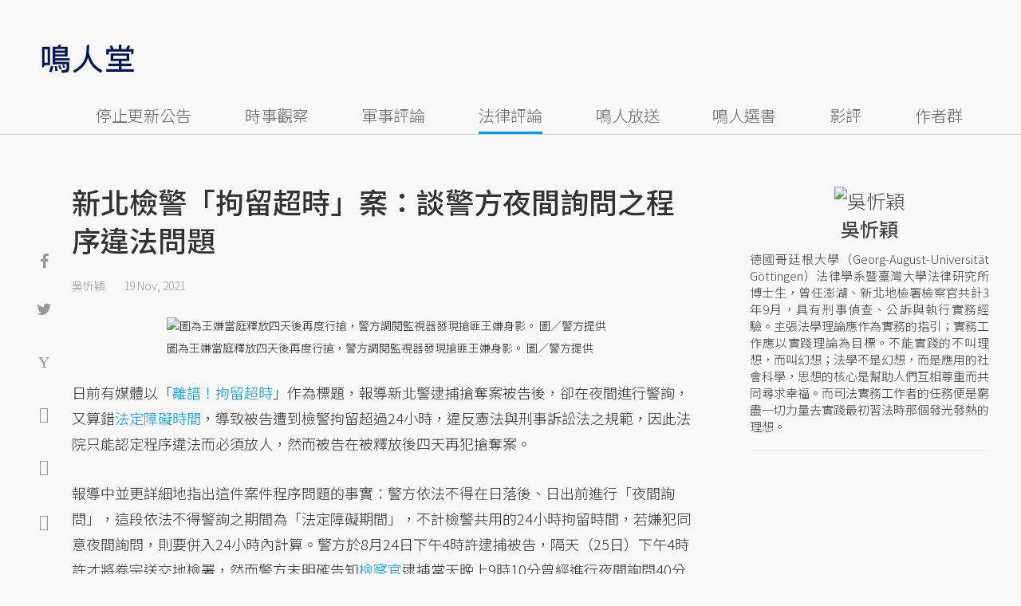

--- FILE ---
content_type: text/html; charset=UTF-8
request_url: https://opinion.udn.com/opinion/story/12626/5900045?from=udn-referralnews_ch1008artbottom
body_size: 29618
content:
<!-- MAG3 --><!-- 0.0640 --><!DOCTYPE html>
<html lang="zh-TW" class="no-js" itemscope itemtype="https://schema.org/WebSite">
  <head>
<meta http-equiv="X-UA-Compatible" content="IE=edge,chrome=1">
<meta http-equiv="Content-Type" content="text/html; charset=utf-8">
<meta http-equiv="content-language" content="zh-Hant-TW"> 
<meta name="viewport" content="width=device-width, initial-scale=1.0, maximum-scale=5.0, minimum-scale=1.0" /> 
<link rel="shortcut icon" type="image/x-icon" href="/favicon.ico?20161018" />
<link href='/favicon.ico?20161018' rel='icon' type='image/x-icon'/>
<meta property="og:title" itemprop="name" content="新北檢警「拘留超時」案：談警方夜間詢問之程序違法問題 | 吳忻穎 | 鳴人堂"/>
<meta property="og:type" content="article"/>
<meta property="og:url" itemprop="url" content="https://opinion.udn.com/opinion/story/12626/5900045"/>
<meta property="og:image" itemprop="image" content="https://pgw.udn.com.tw/gw/photo.php?u=https://uc.udn.com.tw/photo/2021/11/18/0/14582522.jpg&s=Y&x=0&y=0&sw=1279&sh=853&sl=W&fw=800"/>
<meta property="og:image:width" content="800"/>
<meta property="og:image:height" content="1000"/>
<meta property="og:site_name" content="鳴人堂"/>
<meta property="og:description" content="日前有媒體以「離譜！拘留超時」作為標題，報導新北警逮捕搶奪案被告後，卻在夜間進行警詢，又算錯法定障礙時間，導致被告遭到檢警拘留超過24小時，違反憲法與刑事訴訟法之規範，因此法院只能認定程序違法而必須放人，然而被告在被釋放後四天再犯搶奪案。"/>
<meta property="og:locale" content="zh_TW">
<meta property="fb:admins" content="100002847892748" />
<meta property="fb:app_id" content="680035625422678" />
<link rel="alternate" hreflang="zh-Hant" href="https://opinion.udn.com/opinion/story/12626/5900045" />
<meta name="title" itemprop="headline" data-ephemeral="true" content="新北檢警「拘留超時」案：談警方夜間詢問之程序違法問題 | 吳忻穎 | 鳴人堂">
<meta property="article:author" content="https://www.facebook.com/opinion.udn/" />
<meta property="article:publisher" content="https://www.facebook.com/opinion.udn/" />
<meta name="lastmod" property="article:modified_time" itemprop="dateModified" content="2021-11-19T10:13:03+08:00">
<meta name="pubdate" property="article:published_time" itemprop="datePublished" content="2021-11-19T10:13:03+08:00">
<meta name="section" property="article:section" itemprop="articleSection" content="公共政策">
<meta name="subsection" itemprop="articleSection" content="吳忻穎">
<meta name="publisher" itemprop="publisher" content="鳴人堂">
<meta name="image" content="https://pgw.udn.com.tw/gw/photo.php?u=https://uc.udn.com.tw/photo/2021/11/18/0/14582522.jpg&s=Y&x=0&y=0&sw=1279&sh=853&sl=W&fw=800">
<meta name="description" itemprop="description" content="日前有媒體以「離譜！拘留超時」作為標題，報導新北警逮捕搶奪案被告後，卻在夜間進行警詢，又算錯法定障礙時間，導致被告遭到檢警拘留超過24小時，違反憲法與刑事訴訟法之規範，因此法院只能認定程序違法而必須放人，然而被告在被釋放後四天再犯搶奪案。" />
<meta name="news_keywords" itemprop="keywords" content="檢察官,偵查不公開,法律評論,吳忻穎">
<meta name="author" itemprop="author" content="聯合新聞網" /><meta name="application-name" content="鳴人堂" />
<meta name="URL" content="https://opinion.udn.com/opinion/story/12626/5900045"/>
<link rel="canonical" itemprop="mainEntityOfPage" href="https://opinion.udn.com/opinion/story/12626/5900045"/>
<meta name="date" content="2021-11-19 10:13:03"> <meta name="date.available" content="2021-11-19 10:13:03">
<meta name="channel_id" content="1008" />
<meta name="cate_id" content="5744" />
<meta name="sub_id" content="12626" />
<meta name="art_id" content="5900045" />
<meta name="origion_common_url" content="https://opinion.udn.com" />

<!-- Twitter Card data -->
<meta name="twitter:card" content="summary_large_image">
<meta name="twitter:site" content="@鳴人堂">
<meta name="twitter:title" content="新北檢警「拘留超時」案：談警方夜間詢問之程序違法問題 | 吳忻穎 | 鳴人堂">
<meta name="twitter:description" content="日前有媒體以「離譜！拘留超時」作為標題，報導新北警逮捕搶奪案被告後，卻在夜間進行警詢，又算錯法定障礙時間，導致被告遭到檢警拘留超過24小時，違反憲法與刑事訴訟法之規範，因此法院只能認定程序違法而必須放人，然而被告在被釋放後四天再犯搶奪案。">
<meta name="twitter:url" content="https://opinion.udn.com/opinion/story/12626/5900045">
<meta name="twitter:image:src" content="https://pgw.udn.com.tw/gw/photo.php?u=https://uc.udn.com.tw/photo/2021/11/18/0/14582522.jpg&s=Y&x=0&y=0&sw=1279&sh=853&sl=W&fw=800">
<meta name="twitter:image:alt" content="為什麼警方不但算錯夜間期間，還在夜間停詢問後，又突然在晚上9點多詢問40分鐘，這段夜間詢問的目的以及妥適性即令人懷疑。示意圖，非本文當事人。 圖／聯合報系資料照片" />

<link rel="amphtml" href="https://opinion.udn.com/opinion/amp/story/12626/5900045"><meta name="robots" content="NOODP"><script>
rId = function(){
	return 5900045;
}
</script>

﻿<link rel="preconnect" href="https://fonts.googleapis.com">
<link rel="preconnect" href="https://fonts.gstatic.com" crossorigin>
<link href="https://fonts.googleapis.com/css2?family=Noto+Sans+TC:wght@300;400;500&display=swap" rel="stylesheet">

<!-- #Location: /inc/meta/metaProperty -->
<title>新北檢警「拘留超時」案：談警方夜間詢問之程序違法問題 | 吳忻穎 | 鳴人堂</title>
<link href="//s.udn.com.tw/static/font-icons/css/fontello.css" rel="stylesheet" type="text/css" />
	<!-- css_header -->
			<link href="/css/normalize.min.css?20250610215625" rel="stylesheet" type="text/css" />
			<link href="/css/font-awesome.min.css?20250610215625" rel="stylesheet" type="text/css" />
			<link href="/css/slick.css?20250610215625" rel="stylesheet" type="text/css" />
			<link href="//s.udn.com.tw/static/css/colorbox.css?20250610215625" rel="stylesheet" type="text/css" />
			<link href="/css/article.css?20250610215625" rel="stylesheet" type="text/css" />
			<link href="/css/story_foot.css?20250610215625" rel="stylesheet" type="text/css" />
		<!-- /css_header -->
	<!-- css_screen -->
		<!-- /css_screen -->
	<!-- js_header -->
			<script src="/js/domready.js?20250610215625" ></script>
			<script src="/js/jquery-1.11.1.min.js?20250610215625" ></script>
			<script src="/js/jquery.cookie.js?20250610215625" ></script>
			<script src="/js/common2.js?20250610215625" ></script>
		<!-- /js_header -->
	<!-- js_screen -->
		<!-- /js_screen -->
<script>
    //<![CDATA[
    if (top.location != location && document.referrer.search("google.com") < 0 && document.referrer.search(/\.udn\.com/) < 0) {
    top.location.href = location.href;
    }
    //]]>
</script>
<!-- #Location: default/inc/meta/cssjs_header --><script>
/*
  (function(i,s,o,g,r,a,m){i['GoogleAnalyticsObject']=r;i[r]=i[r]||function(){
  (i[r].q=i[r].q||[]).push(arguments)},i[r].l=1*new Date();a=s.createElement(o),
  m=s.getElementsByTagName(o)[0];a.async=1;a.src=g;m.parentNode.insertBefore(a,m)
  })(window,document,'script','//www.google-analytics.com/analytics.js','ga');
*/
	var udngold = getCookie("udngold");
	var udnland = getCookie("udnland");
	var user_id = (udnland == 'undefined' || udnland == '') ? undefined : udnland;
	if(typeof user_id !== 'undefined') {
		var udnDate = new Date();
		udnDate.setTime(udnDate.getTime() + (365 * 24 * 60 * 60 * 1000));
		setCookie('udngold', udngold, udnDate);
		setCookie('udnland', udnland, udnDate);
	}

	function setCookie(name, value, expires)
	{
		var expires = "expires=" + expires;
		document.cookie = name + "=" + value + "; expires=" + expires + '; domain=.udn.com; path=/';
	}
	function getCookie(name) {
		var value = "; " + document.cookie;
		var parts = value.split("; " + name + "=");
		if (parts.length >= 2) return parts.pop().split(";").shift();
	}
/*
	function GetCkValue( name ) {
		var dc=document.cookie;
		var prefix=name+"=";
		var begin=dc.indexOf("; "+prefix);
		if(begin==-1) begin=dc.indexOf(prefix);
		else begin+=2;
		if(begin==-1) return "";
		var end=document.cookie.indexOf(";",begin);
		if(end==-1) end=dc.length;
		return dc.substring(begin+prefix.length,end);
	}
	
	function getLocation(){
		if (navigator.geolocation){
			navigator.geolocation.getCurrentPosition(getCurrentPosition, errorCallback ,positionOptions);
		}else{
			//alert("此瀏覽器不支援 Geolocation");
			return;
		}
	}
	var ua = navigator.userAgent || navigator.vendor || window.opera;
	if ( (ua.indexOf("FBAN") > -1) || (ua.indexOf("FBAV") > -1) ) {}
	else if ( ua.indexOf("Twitter") > -1 ) {}
	else if ( ua.indexOf("Line") > -1 ) {}
	else if ( ua.indexOf("Safari") > -1 && ua.indexOf("Chrome") == -1) {}
	else getLocation();

	var latitude = '';
	var longitude = '';
	var latCookieName = 'latitude';
	var lonCookieName = 'longitude';
	var latValue = GetCkValue(latCookieName);
	var lonValue = GetCkValue(lonCookieName);
	
	if(latValue != null && latValue.length > 0){
		latitude = latValue;
	}
	if(lonValue != null && lonValue.length > 0){
		longitude = lonValue;
	}
	
	function getCurrentPosition(position){
		latitude = position.coords.latitude;
		longitude = position.coords.longitude;
		
		$.cookie(latCookieName, latitude, { path: '/', expires: 1/24/2});
		$.cookie(lonCookieName, longitude, { path: '/', expires: 1/24/2});
	}
	
	//選用項目 v.20171115
	var positionOptions = {
		enableHighAccuracy: false,//高準確度
		timeout: 15000, //瀏覽器判斷位置時可用的時間長短。
		maximumAge: 0 //瀏覽器必需重新計算位置的最大時限
	};
	
	//錯誤處理器
	function errorCallback( error ) {
		console.warn('ERROR(' + error.code + '): ' + error.message); // 不處理
	}
	
	//用經緯度取得地址，並進行客製化功能處理
	function getCurrentAddrData(lat, lon, afterToDo) {
		if(!lat || !lon) {
			let addr = {
					'city': '新北市',
					'town': '汐止區',
					'village': '樟樹里',
					'source': 'default'
				};
			return (afterToDo instanceof Function)? afterToDo(addr):addr;
		}
		
		fetch("https://api.nlsc.gov.tw/other/TownVillagePointQuery/"+lon+"/"+lat)
			.then(res => {
				if(!res.ok) throw new Error(addr);

				res
					.text()
    				.then(( str ) => {
    					let doc = new DOMParser().parseFromString(str, 'application/xml');
						addr = {
							'city': doc.getElementsByTagName('ctyName')[0].textContent,
							'town': doc.getElementsByTagName('townName')[0].textContent,
							'village': doc.getElementsByTagName('villageName')[0].textContent,
							'source': 'gov'
						};
						if(afterToDo instanceof Function) afterToDo(addr);
					})
			}).catch(addr => {
				if(afterToDo instanceof Function) afterToDo(addr);
			});
	}
	
	console.warn('remove etu');
	*/
</script>



<script>
var _comscore = _comscore || [];
_comscore.push({ c1: "2", c2: "7390954" });
(function() {
var s = document.createElement("script"), el = document.getElementsByTagName("script")[0]; s.async = true;
s.src = (document.location.protocol == "https:" ? "https://sb" : "http://b") + ".scorecardresearch.com/beacon.js";
el.parentNode.insertBefore(s, el);
})();
</script>
<noscript>
<img src="http://b.scorecardresearch.com/p?c1=2&c2=7390954&cv=2.0&cj=1" />
</noscript>
<!-- #Location: default/inc/meta/trace_comscore -->


	
	
<script>
// function getCookie(name) {
//     var value = "; " + document.cookie;
//     var parts = value.split("; " + name + "=");
//     if (parts.length >= 2) return parts.pop().split(";").shift();
// }
var etu_id = getCookie("__eruid");
var _ga = getCookie('_ga');
var _gaA = _ga.split(".");
var google_id = '';
for (i=2;i<_gaA.length;i++) google_id = google_id+_gaA[i]+'.';
google_id = google_id.substring(0,google_id.length-1);
</script>
<script>
var cat = "[]";
cat = ['opinion','cms','5744,公共政策','12626,吳忻穎','12626,吳忻穎'];
var auth_type = "未登入";
if(typeof user_id !== 'undefined'){
    auth_type = "已登入_會員";
}
dataLayer = [{
 'etu_id': etu_id,
 'user_id': user_id,
 'google_id': google_id,
 'cat': cat,
 'content_tag': '檢察官,偵查不公開,法律評論,吳忻穎',
 'auth_type': auth_type,
 'publication_date': '2021-11-19 10:13',
 'content_level':'開放閱讀',
 'ffid': JSON.parse(localStorage.getItem('UDN_FID'))?.FFID,
 'dfid': JSON.parse(localStorage.getItem('UDN_FID'))?.DFID,
}];
console.log('dataLayer', dataLayer);
</script>
<!-- Data Layer -->
<script>(function(w,d,s,l,i){w[l]=w[l]||[];w[l].push({'gtm.start':
new Date().getTime(),event:'gtm.js'});var f=d.getElementsByTagName(s)[0],
j=d.createElement(s),dl=l!='dataLayer'?'&l='+l:'';j.async=true;j.src=
'https://www.googletagmanager.com/gtm.js?id='+i+dl;f.parentNode.insertBefore(j,f);
})(window,document,'script','dataLayer','GTM-TNRLGTF');</script>
<!-- #Location: default/inc/meta/trace_GTM -->
  
<!-- #Location: /inc/meta/trace -->
<script type="application/ld+json">
[{
	"@context": "http://schema.org",
	"@type": "NewsArticle",
	"thumbnailUrl": "https://uc.udn.com.tw/photo/2021/11/18/0/14582522.jpg",
	"url": "https://opinion.udn.com/opinion/story/12626/5900045",
	"mainEntityOfPage": "https://opinion.udn.com/opinion/story/12626/5900045",
	"headline": "新北檢警「拘留超時」案：談警方夜間詢問之程序違法問題",
	"articleSection": "公共政策",
	"datePublished": "2021-11-19T10:13:03+08:00",
	"dateModified": "2021-11-19T10:13:03+08:00",
	"keywords": "檢察官,偵查不公開,法律評論,吳忻穎",	
	"image": {
		"@type": "ImageObject",
		"contentUrl": "https://uc.udn.com.tw/photo/2021/11/18/0/14582522.jpg",
		"url": "https://pgw.udn.com.tw/gw/photo.php?u=https://uc.udn.com.tw/photo/2021/11/18/0/14582522.jpg&s=Y&x=0&y=0&sw=1279&sh=853&sl=W&fw=800",
		"name": "為什麼警方不但算錯夜間期間，還在夜間停詢問後，又突然在晚上9點多詢問40分鐘，這段夜間詢問的目的以及妥適性即令人懷疑。示意圖，非本文當事人。",
		"height": "1000",
		"width": "800"
	},
	"author": {
		"@type": "Person",
		"name": "吳忻穎"
	},
	"publisher": {
		"@type": "Organization",
		"name": "鳴人堂 | 聯合新聞網",
		"url": "https://opinion.udn.com",
		"sameAs": "https://www.facebook.com/opinion.udn/",
		"logo": {
			"@type": "ImageObject",
			"url": "https://opinion.udn.com/img/UDN_OPINION.png",
			"height": "1000",
			"width": "800"
		}
	}
 },
 {
	"@context": "http://schema.org",
	"@type": "Article",
	"thumbnailUrl": "https://uc.udn.com.tw/photo/2021/11/18/0/14582522.jpg",
	"url": "https://opinion.udn.com/opinion/story/12626/5900045",
	"mainEntityOfPage": "https://opinion.udn.com/opinion/story/12626/5900045",
	"headline": "新北檢警「拘留超時」案：談警方夜間詢問之程序違法問題",
	"articleSection": "公共政策",
	"datePublished": "2021-11-19T10:13:03+08:00",
	"dateModified": "2021-11-19T10:13:03+08:00",	
	"description": "日前有媒體以「離譜！拘留超時」作為標題，報導新北警逮捕搶奪案被告後，卻在夜間進行警詢，又算錯法定障礙時間，導致被告遭到檢警拘留超過24小時，違反憲法與刑事訴訟法之規範，因此法院只能認定程序違法而必須放人，然而被告在被釋放後四天再犯搶奪案。",
	"keywords": "檢察官,偵查不公開,法律評論,吳忻穎",	
	"image": {
		"@type": "ImageObject",
		"contentUrl": "https://uc.udn.com.tw/photo/2021/11/18/0/14582522.jpg",
		"url": "https://pgw.udn.com.tw/gw/photo.php?u=https://uc.udn.com.tw/photo/2021/11/18/0/14582522.jpg&s=Y&x=0&y=0&sw=1279&sh=853&sl=W&fw=800",
		"name": "為什麼警方不但算錯夜間期間，還在夜間停詢問後，又突然在晚上9點多詢問40分鐘，這段夜間詢問的目的以及妥適性即令人懷疑。示意圖，非本文當事人。",
		"height": "1000",
		"width": "800"
	},
	"author": {
		"@type": "Person",
		"name": "吳忻穎"
	},
	"publisher": {
		"@type": "Organization",
		"name": "鳴人堂",
		"url": "https://opinion.udn.com",
		"sameAs": "https://www.facebook.com/opinion.udn/",
		"logo": {
			"@type": "ImageObject",
			"url": "https://opinion.udn.com/img/UDN_OPINION.png",
			"height": "1000",
			"width": "800"
		}
	}
 }]
</script>
<!-- #Location: /inc/meta/structured_schemaorg_story -->
		<!-- Schema.org implementation - BreadcrumbList schema -->             
	<script type="application/ld+json">
	{
		"@context": "http://schema.org",
		"@type": "BreadcrumbList",  
		"itemListElement": [
																		{	
				"@type": "ListItem",       
				"position": 1,       
				"item": {
					"@id": "https://opinion.udn.com/opinion/index",				
					"name": "鳴人堂"                 
				}
			}
									, 			{	
				"@type": "ListItem",       
				"position": 2,       
				"item": {
					"@id": "/opinion/cate/5744",				
					"name": "公共政策"                 
				}
			}
								
		]
	}
	</script>
	<!-- #Location: default/inc/meta/structured_schemaorg_nav -->
<!-- #Location: /inc/meta/structured -->


								<!-- ad:5815, pos:TOP_OF_THE_TOP_WORLD/--, platform:all/text, go:ad-TOP_OF_THE_TOP_WORLD -->
			<!-- 20180718 要塞進DFP key-value 的client id -->
<script src="https://udn.com/upf/static/common/md5.js?1"></script>
<script>
	/*function getCookie(name) {
		var value = "; " + document.cookie;
		var parts = value.split("; " + name + "=");
		if (parts.length == 2) return parts.pop().split(";").shift();
	}
	var clientId = getCookie('_ga').split('.')[2]+'.'+getCookie('_ga').split('.')[3];*/
</script>

<!-- 20181204 -->
<!-- 20180913 Prebid 0628 0723 0904-->
<!-- Prebid and Criteo CDB Combined Section START -->
<script>// timeout config for both PREBID and CRITEO CDB
 var HB_TIMEOUT = 1500;
 var PREBID_TIMEOUT = HB_TIMEOUT;
 var CRITEO_CDB_TIMEOUT = HB_TIMEOUT;
 var prebidTargerting = false;
 // callback function, No Need to Edit
 window.hb_status = {
 n_adserver_callback: [],
 adserverRequestSent: false
 };
 var n_adserver_callback = 0;
 var adServerCallback = function (source) {
 if (window.hb_status.adserverRequestSent) return;
 // add source to the processed list
 window.hb_status.n_adserver_callback.push(source);
 if (source == 'prebid') {
 googletag.cmd.push(function () {
 pbjs.que.push(function () {
 prebidTargerting = true;
 pbjs.setTargetingForGPTAsync();
 });
 });
 } else if (source == 'criteo') {
 googletag.cmd.push(function () {
 Criteo.SetDFPKeyValueTargeting();
 });
 }
 if (window.hb_status.n_adserver_callback.length >= 2
 || "timeout" == source) {
 googletag.cmd.push(function () {
 if (!prebidTargerting) {pbjs.que.push(function() { pbjs.setTargetingForGPTAsync(); })};
 // pbjs.setTargetingForGPTAsync();
 googletag.pubads().refresh();
 window.hb_status.adserverRequestSent = true;
 });
 };
 }</script>
<!-- Prebid and Criteo CDB Combined Section END--><!-- Prebid Config Section START -->
<!-- Make sure this is inserted before your GPT tag -->
<script>var adUnits = [{
 code: 'div-gpt-ad-1500260348414-0',
 mediaTypes: {
 banner: {
 sizes: [
 [970, 250],
 [970, 90]
 ],
 }
 },
 bids: [{
 bidder: 'appnexus',
 labelAny: ['display'],
 params: {
 placementId: '11800258'
 }
 }]
 },{
 code: 'div-gpt-ad-1499139546098-0',
 mediaTypes: {
 banner: {
 sizes: [
 [300, 250],
 [300, 600]
 ],
 }
 },
 bids: [{
 bidder: 'appnexus',
 labelAny: ['display'],
 params: {
 placementId: '11800259'
 }
 }]
 }, {
 code: 'div-gpt-ad-1500889082311-2',
 mediaTypes: {
 banner: {
 sizes: [300, 250],
 }
 },
 bids: [{
 bidder: 'appnexus',
 labelAny: ['display'],
 params: {
 placementId: '11800260'
 }
 }, {
 bidder: 'rubicon',
 labelAny: ['display'],
 params: {
 accountId: "18056",
 siteId: "188856",
 zoneId: "920134",
 }
 }, {
 bidder: 'bridgewell',
 labelAny: ['display'],
 params: {
 ChannelID: 'CgUxNTc5MRIBMRoENDczMSIJdWRucHJlYmlkKgsIrAIQ-gEaATkgAQ'
 }
 }]
 }, {
 code: 'div-gpt-ad-1500889082311-0',
 mediaTypes: {
 banner: {
 sizes: [300, 250],
 }
 },
 bids: [{
 bidder: 'appnexus',
 labelAny: ['display'],
 params: {
 placementId: '11800261'
 }
 }, {
 bidder: 'rubicon',
 labelAny: ['display'],
 params: {
 accountId: "18056",
 siteId: "188856",
 zoneId: "920134",
 }
 }, /*{
 bidder: 'clickforce',
 labelAny: ['display'],
 params: {
 zone: '7272'
 }
 },*/ {
 bidder: 'bridgewell',
 labelAny: ['display'],
 params: {
 ChannelID: 'CgUxNTgxNhIBMRoENDczMSIJdWRucHJlYmlkKgsIrAIQ-gEaATkgAQ'
 }
 }]
 }, {
 code: 'div-gpt-ad-1500889082311-1',
 mediaTypes: {
 banner: {
 sizes: [300, 250],
 }
 },
 bids: [{
 bidder: 'appnexus',
 labelAny: ['display'],
 params: {
 placementId: '11800262'
 }
 }, {
 bidder: 'rubicon',
 labelAny: ['display'],
 params: {
 accountId: "18056",
 siteId: "188856",
 zoneId: "920134",
 }
 },/*{
 bidder: 'clickforce',
 labelAny: ['display'],
 params: {
 zone: '7273'
 }
 },*/ {
 bidder: 'bridgewell',
 labelAny: ['display'],
 params: {
 ChannelID: 'CgUxNTgxNxIBMRoENDczMSIJdWRucHJlYmlkKgsIrAIQ-gEaATkgAQ'
 }
 }]
 }, {
 code: 'div-gpt-ad-1503287606545-0',
 mediaTypes: {
 banner: {
 sizes: [
 [336, 280],
 [300, 250]
 ],
 }
 },
 bids: [{
 bidder: 'appnexus',
 labelAny: ['phone'],
 params: {
 placementId: '11800263'
 }
 }, {
 bidder: 'audienceNetwork',
 labelAny: ['phone'],
 params: {
 placementId: '293469767677017_576248456065812',
 testmode: false,
 format: 'fullwidth'
 }
 }]
 }, {
 code: 'div-gpt-ad-1503996040247-0',
 mediaTypes: {
 banner: {
 sizes: [
 [336, 280],
 [300, 250]
 ],
 }
 },
 bids: [{
 bidder: 'appnexus',
 labelAny: ['phone'],
 params: {
 placementId: '11800264'
 }
 }, {
 bidder: 'rubicon',
 labelAny: ['phone'],
 params: {
 accountId: "18056",
 siteId: "188856",
 zoneId: "920134",
 }
 }, {
 bidder: 'audienceNetwork',
 labelAny: ['phone'],
 params: {
 placementId: '293469767677017_576250152732309',
 testmode: false,
 format: 'fullwidth'
 }
 }]
 }, {
 code: 'div-gpt-ad-1503891902709-0',
 mediaTypes: {
 banner: {
 sizes: [
 [336, 280],
 [1, 1],
 [300, 250]
 ],
 }
 },
 bids: [{
 bidder: 'appnexus',
 labelAny: ['phone'],
 params: {
 placementId: '11800266'
 }
 }, {
 bidder: 'rubicon',
 labelAny: ['phone'],
 params: {
 accountId: "18056",
 siteId: "188856",
 zoneId: "920134",
 }
 }, {
 bidder: 'audienceNetwork',
 labelAny: ['phone'],
 params: {
 placementId: '293469767677017_576250759398915',
 testmode: false,
 format: 'fullwidth'
 }
 }, /*{
 bidder: 'clickforce',
 labelAny: ['phone'],
 params: {
 zone: '7276'
 }
 },*/ {
 bidder: 'bridgewell',
 labelAny: ['phone'],
 params: {
 ChannelID: 'CgUxNTgyMBIBMRoENDczMSIJdWRucHJlYmlkKgsIrAIQ-gEaATkgAQ'
 }
 }]
 }, {
 code: 'div-gpt-ad-1503891588017-0',
 mediaTypes: {
 banner: {
 sizes: [
 [336, 280],
 [300, 250]
 ],
 }
 },
 bids: [{
 bidder: 'appnexus',
 labelAny: ['phone'],
 params: {
 placementId: '11800267'
 }
 }, {
 bidder: 'rubicon',
 labelAny: ['phone'],
 params: {
 accountId: "18056",
 siteId: "188856",
 zoneId: "920134",
 }
 }, {
 bidder: 'audienceNetwork',
 labelAny: ['phone'],
 params: {
 placementId: '293469767677017_576250962732228',
 testmode: false,
 format: 'fullwidth'
 }
 }, /*{
 bidder: 'clickforce',
 labelAny: ['phone'],
 params: {
 zone: '7277'
 }
 },*/ {
 bidder: 'bridgewell',
 labelAny: ['phone'],
 params: {
 ChannelID: 'CgUxNTgyMRIBMRoENDczMSIJdWRucHJlYmlkKgsIrAIQ-gEaATkgAQ'
 }
 }]
 }, {
 code: 'div-gpt-ad-1457419112932-0',
 mediaTypes: {
 banner: {
 sizes: [
 [300, 250],
 [336, 280]
 ],
 }
 },
 bids: [{
 bidder: 'appnexus',
 labelAny: ['phone'],
 params: {
 placementId: '11800268'
 }
 }, {
 bidder: 'rubicon',
 labelAny: ['phone'],
 params: {
 accountId: "18056",
 siteId: "188856",
 zoneId: "920134",
 }
 }, {
 bidder: 'audienceNetwork',
 labelAny: ['phone'],
 params: {
 placementId: '293469767677017_576251092732215',
 testmode: false,
 format: 'fullwidth'
 }
 }, /*{
 bidder: 'clickforce',
 labelAny: ['phone'],
 params: {
 zone: '7278'
 }
 },*/ {
 bidder: 'bridgewell',
 labelAny: ['phone'],
 params: {
 ChannelID: 'CgUxNTgyMhIBMRoENDczMSIJdWRucHJlYmlkKgsIrAIQ-gEaATkgAQ'
 }
 }]
 }];
 var pbjs = pbjs || {};
 pbjs.que = pbjs.que || [];</script>
<!-- Prebid Config Section END --><!-- Prebid Boilerplate Section START. No Need to Edit. --><!-- <script type="text/javascript" src='https://s.udn.com.tw/prebid.js' async></script> -->
<script src="https://p.udn.com.tw/upf/static/common/prebid20200204.js?1" async></script><script>var googletag = googletag || {};
 googletag.cmd = googletag.cmd || [];
 googletag.cmd.push(function () {
 googletag.pubads().disableInitialLoad();
 });
 pbjs.que.push(function () {
 pbjs.setConfig({
 debug: true,
 priceGranularity: "dense",
 enableSendAllBids: true, // Default will be `true` as of 1.0
 sizeConfig: [{
 'mediaQuery': '(min-width: 767px)',
 'sizesSupported': [[1024,768], [970,250], [970,90], [800,600], [768,1024], [728,90], [640,360], [480,360], [480,320], [480,270], [480,60], [336,280], [320,480], [320,100], [320,50], [300,1050], [300,600], [300,250], [300,100], [320,50], [300,75], [300,50], [250,250], [240,400], [160,600], [1,1]],
 'labels': ['display']
 }, {
 'mediaQuery': '(min-width: 0px) and (max-width: 767px)',
 'sizesSupported': [[336,280], [300,250], [300,100], [320,50], [300,75], [300,50], [250,250], [120,20], [168,28], [1,1]],
 'labels': ['phone']
 }]
 });
 pbjs.bidderSettings = {
 rubicon: {
 bidCpmAdjustment: function (bidCpm, bid) {
 console.log('Bidder is: ' + bid.bidderCode);
 return bidCpm * 0.8;
 }
 }
 };
 pbjs.addAdUnits(adUnits);
 pbjs.requestBids({
 bidsBackHandler: function () {adServerCallback('prebid')}
 });
 });
 setTimeout(function () {
 adServerCallback('timeout');
 }, PREBID_TIMEOUT);</script>
<!-- Prebid Boilerplate Section END -->

<!-- 20200511更新新criteo設定 起 -->
<!-- BEGIN CRITEO CDB -->
<script async='async' type="text/javascript" src="https://static.criteo.net/js/ld/publishertag.js"></script>
<script>
    window.Criteo = window.Criteo || {};
    window.Criteo.events = window.Criteo.events || [];
</script>
<!-- END CRITEO CDB -->
<!-- 20200511更新新criteo設定 止 -->

<!-- 加入置底廣告設定 var inDapIF = true; -->
<!-- <script async='async' src='https://www.googletagservices.com/tag/js/gpt.js'></script> -->
<script async='async' src='https://securepubads.g.doubleclick.net/tag/js/gpt.js'></script>
<script>
  var inDapIF = true;
  var googletag = googletag || {};
  googletag.cmd = googletag.cmd || [];
</script>

<script>
  /*ga(function(tracker) {
    var clientId = tracker.get('clientId');
    console.log('clientId: '+clientId);
  });*/

  googletag.cmd.push(function() {

/* 尺寸設定 */
/* 唯網頁呈現 */
var webonly_Billboard = googletag.sizeMapping().
		addSize([750, 200], ['fluid', [300, 250], [300, 600]]).
		addSize([0, 0], []).
		build();
	  
var webonly_300x250 = googletag.sizeMapping().
		addSize([750, 200], ['fluid', [300, 250]]).
		addSize([0, 0], []).
		build();

var webonly_300x250_300x600 = googletag.sizeMapping().
		addSize([750, 200], [[300, 250], [300, 500], [300, 600]]).
		addSize([0, 0], []).
		build();
	  
var webonly_SuperBanner = googletag.sizeMapping().
		addSize([1000, 200], ['fluid', [970, 90], [1200, 110], [728, 90], [970, 250], [970, 500]]).
		addSize([0, 0], []).
		build();

var webonly_1200x110 = googletag.sizeMapping().
		addSize([1000, 200], [[970, 90], [1200, 110], [728, 90], [970, 250]]).
		addSize([0, 0], []).
		build();

var webonly_970x400 = googletag.sizeMapping().
		addSize([1000, 200], [970, 1]).
		addSize([0, 0], []).
		build();

var webonly_logo = googletag.sizeMapping().
		addSize([750, 200], [160, 45]).
		addSize([0, 0], []).
		build();

var webonly_Native_popular = googletag.sizeMapping().
		addSize([1000, 200], ['fluid', [350, 110]]).
		addSize([0, 0], []).
		build();

var webonly_Native_popular_334 = googletag.sizeMapping().
		addSize([1000, 200], ['fluid', [334, 80]]).
		addSize([0, 0], []).
		build();

var webonly_Native_popular_idle = googletag.sizeMapping().
		addSize([750, 200], ['fluid']).
		addSize([0, 0], []).
		build();

var ads_news_txtdown_banner = googletag.sizeMapping().
        addSize([1280, 200], [[1, 1], [520, 290], [640, 480], 'fluid']).
        addSize([0, 0], [1, 1]).
        build();

/* 唯手機呈現 */
var mobileonly_300x250 = googletag.sizeMapping().
		addSize([1000, 200], []).
		addSize([0, 0], [300, 250]).
		build();
		
var mobileonly_300x250_320x100 = googletag.sizeMapping().
		addSize([1000, 200], []).
		addSize([0, 0], [[300, 250],[320, 100]]).
		build();

var mobileonly_320x50 = googletag.sizeMapping().
		addSize([1000, 200], []).
		addSize([0, 0], ['fluid', [320, 50],[320, 100],[1, 1]]).
		build();

var mobileonly_320x50_320x100_300x250 = googletag.sizeMapping().
		addSize([1000, 200], []).
		addSize([0, 0], [[320, 50],[320, 100],[300, 250]]).
		build();

var mobileonly_320x50_320x100_300x250_336x280 = googletag.sizeMapping().
		addSize([1000, 200], []).
		addSize([0, 0], ['fluid', [336, 280], [300, 250], [320, 100], [320, 50]]).
		build();

var mobileonly_300x250_336x280 = googletag.sizeMapping().
		addSize([1000, 200], []).
		addSize([0, 0], ['fluid', [300, 250], [320, 250], [336, 280], [1, 1]]).
		build();

var mobileonly_300x250_GGG = googletag.sizeMapping().
		addSize([1000, 200], []).
		addSize([0, 0], [[300, 250], [320, 100], [336, 280]]).
		build();

var mobileonly_Native_popular = googletag.sizeMapping().
		addSize([1000, 200], []).
		addSize([0, 0], ['fluid', [350, 110]]).
		build();
	  
var mobileonly_320x480 = googletag.sizeMapping().
		addSize([750, 200], []).
		addSize([0, 0], ['fluid', [1, 1], [320, 480], [300, 250]]).
		build();

/* 網頁及手機皆呈現 */
var web_mobile_txtdown = googletag.sizeMapping().
		addSize([750, 200], ['fluid', [1, 1], [350, 90], [468, 60]]).
		addSize([0, 0], ['fluid', [1, 1], [350, 90]]).
		build();

/* ...沒使用... 手機及網頁皆呈現 */
var web_mobile = googletag.sizeMapping().
		addSize([1000, 200], [[970, 90], [1000, 92], [728, 90]]).
		addSize([0, 0], [320, 100]).
		build();
/* ...沒使用... 唯網頁呈現 */
var webonly_300x100 = googletag.sizeMapping().
		addSize([1000, 200], [300, 100]).
		addSize([0, 0], []).
		build();

/* 參數定義 */

    /* 鍵值Key value */
    /* (webonly_SuperBanner) */
    /* 網頁 -- 【新聞網】SuperBanner_1200*110 (google DFP)google拆code */
	/* googletag.defineSlot('/129853887/udn.com/News/SuperBanner', ['fluid', [970, 90], [970, 250], [1200, 110], [728, 90], [970, 500]], 'div-gpt-ad-1500260348414-0').defineSizeMapping(webonly_SuperBanner).setCollapseEmptyDiv(true).addService(googletag.pubads()); */
	googletag.defineSlot('/129853887/udn.com/News/SuperBanner', [[970, 90], [970, 250], [1200, 110], [728, 90], [970, 500]], 'div-gpt-ad-1500345763954-0').defineSizeMapping(webonly_SuperBanner).setCollapseEmptyDiv(true).addService(googletag.pubads());
    /* (webonly_Billboard) */
    /* 網頁 -- 【新聞網】Billboard_300*250 (google DFP)google拆code */
    googletag.defineSlot('/129853887/udn.com/News/Billboard', ['fluid', [300, 250], [300, 600]], 'div-gpt-ad-1499139546098-0').defineSizeMapping(webonly_Billboard).setCollapseEmptyDiv(true).addService(googletag.pubads());
    /* (webonly_300x250) */
    /* 網頁 -- 【新聞網】CPM_300*250 (google DFP)google拆code */
    googletag.defineSlot('/129853887/udn.com/News/CPM_300*250', ['fluid', [300, 250]], 'div-gpt-ad-1500889082311-2').defineSizeMapping(webonly_300x250).setCollapseEmptyDiv(true).addService(googletag.pubads());
    /* (web_mobile_txtdown) */
    /* 網頁及手機 -- 【新聞網】新聞文尾文字廣告 (PC + mobile) [google免費版]鳴人堂 */
    googletag.defineSlot('/4576170/news_txtdown', ['fluid', [1, 1], [350, 90], [468, 60]], 'div-gpt-ad-1511232418078-0').defineSizeMapping(web_mobile_txtdown).setCollapseEmptyDiv(true).addService(googletag.pubads());
    /* (ads_news_txtdown_banner) */
    /* CMS -- 【新聞網_2020】PC_文尾大刊版 (免費版 google DFP) google拆code */
    googletag.defineSlot('/4576170/news_520*290', [[1, 1], [520, 290], [640, 480], 'fluid'], 'div-gpt-ad-1503384762630-0').defineSizeMapping(ads_news_txtdown_banner).setCollapseEmptyDiv(true).addService(googletag.pubads());

    /* 無Logo */
    /* 無精準廣告1 + 2 */
    /* 無InPage */
    /* 無延伸閱讀 */
    /* 無相關新聞 + 相關新聞 */

    /* 共用 */
    /* 免費版 (webonly_300x250) */
    /* 網頁 -- 酷比_閒置頁面300x250 (google拆code) */
    window.idle_slot = googletag.defineSlot('/4576170/idle_300*250', [300, 250], 'div-gpt-ad-1543568759905-0').defineSizeMapping(webonly_300x250).setCollapseEmptyDiv(true).addService(googletag.pubads());
    /* 免費版 (webonly_Native_popular_334) */
    /* 網頁 -- 閒置頁面圖文廣告第三則 (google拆code) */
    window.idle_slot2 = googletag.defineSlot('/4576170/idle_Native', [[334, 80], 'fluid'], 'div-gpt-ad-1543568584068-0').defineSizeMapping(webonly_Native_popular_334).setCollapseEmptyDiv(true).addService(googletag.pubads());

	/* (mobileonly_320x480) */
	/* 手機 -- 【Mobile】覆蓋式廣告320*480 (google拆code)  */
	googletag.defineSlot('/129853887/udn.com/Mobile/cover/320*480-Cover-1', ['fluid', [1, 1], [320, 480], [300, 250]], 'div-gpt-ad-1496826774110-0').defineSizeMapping(mobileonly_320x480).setCollapseEmptyDiv(true).addService(googletag.pubads());

    /* 鍵值Key value */
    /* (mobileonly_320x50_320x100_300x250_336x280) */
    /* 手機 -- 【新聞網】Mobile頭版大佈告300*250廣告_頻道頁_內文頁 (google拆code) */
    googletag.defineSlot('/129853887/udn.com/Mobile/Mobile_320*100', ['fluid', [336, 280], [300, 250], [320, 100], [320, 50]], 'div-gpt-ad-1503287606545-0').defineSizeMapping(mobileonly_320x50_320x100_300x250_336x280).setCollapseEmptyDiv(true).addService(googletag.pubads());
    /* (mobileonly_300x250_336x280) */
    /* 手機 -- 【新聞網】Mobile文中大佈告300*250廣告 (google拆code) */
    googletag.defineSlot('/129853887/udn.com/Mobile/Mobile_300*250_inline', ['fluid', [300, 250], [320, 250], [336, 280], [1, 1]], 'div-gpt-ad-1503996040247-0').defineSizeMapping(mobileonly_300x250_336x280).setCollapseEmptyDiv(true).addService(googletag.pubads());
    /* (mobileonly_300x250_336x280) */
    /* 更名 相關新聞大佈告 */
    /* 手機 -- 【鳴人堂】Mobile雙子星大佈告1_內文頁 (google拆code) */
    googletag.defineSlot('/129853887/udn.com/Mobile/Mobile_300*250', [[300, 250], [336, 280]], 'div-gpt-ad-1503891588017-0').defineSizeMapping(mobileonly_300x250_336x280).setCollapseEmptyDiv(true).addService(googletag.pubads());

    /* (mobileonly_320x50) */
    /* 手機 -- 【Mobile】置底廣告320*50 (google拆code)  */
    window.sticky = googletag.defineSlot('/129853887/udn.com/Mobile/float/320*50', ['fluid', [320, 50], [320, 100], [1, 1]], 'div-gpt-ad-1438159466246-0').defineSizeMapping(mobileonly_320x50).setCollapseEmptyDiv(true).addService(googletag.pubads());

    /* 共用 */
    /* (mobileonly_300x250_GGG) */
    /* 手機 -- 【全部 除了首頁】Mobile web 大佈告300*250廣告google專用 (google拆code)  */
    /* googletag.defineSlot('/129853887/udn.com/Mobile/Mobile_300*250_google', [[300, 250], [320, 100], [336, 280]], 'div-gpt-ad-1457419112932-0').defineSizeMapping(mobileonly_300x250_GGG).setCollapseEmptyDiv(true).addService(googletag.pubads()); */

    if (google_id) {
      googletag.pubads().setPublisherProvidedId(md5(google_id));
      //googletag.pubads().setPublisherProvidedId(window.btoa(google_id).replace(/=+$/, ''));
    }    
    
    //googletag.pubads().setTargeting("eruid", GetCkValue("__eruid"));
    //googletag.pubads().setTargeting("clientId", clientId);
    googletag.pubads().setTargeting("fid", JSON.parse(localStorage.getItem('UDN_FID'))?.FFID);
    googletag.pubads().setTargeting("clientId", google_id);
    googletag.pubads().setTargeting("userId", user_id);
	googletag.pubads().enableSingleRequest();

    
	googletag.pubads().setTargeting("cat", ['1008','鳴人堂','5744','公共政策','12626','吳忻穎']);
	googletag.pubads().setTargeting("aid", '5900045');
	googletag.pubads().setTargeting("page", "ARTICLE");
	googletag.pubads().setTargeting("tag", ['檢察官','偵查不公開','法律評論','吳忻穎']);
	googletag.enableServices();
	/* #Location: inc/meta/skytop_dfp */


    //setInterval(function() {
 		//googletag.pubads().refresh([idle_slot2]);
	//}, 60000)
  });
</script>
<!-- Innity Welcome Video HEAD script起 -->
<!-- <script type="text/javascript" src="https://cdn.innity.net/zone.js"></script> -->
<!-- Innity Welcome Video HEAD script止 -->		<!-- #Location: default/inc/content/advertisement -->	
<!-- #Location: default/inc/meta -->
  <body>
	<noscript><iframe src="https://www.googletagmanager.com/ns.html?id=GTM-TNRLGTF" height="0" width="0" style="display:none;visibility:hidden"></iframe></noscript>
<!-- #Location: default/inc/meta/trace_GTM_body -->						<!-- ad:13992, pos:TOP_OF_THE_WORLD/--, platform:mobile/text, go:ad-TEXT -->
			<section class="overlay-container"></section>
<div id="div-gpt-ad-1496826774110-0">
  <script>
    googletag.cmd.push(function() {
      googletag.display("div-gpt-ad-1496826774110-0");
    });
  </script>
</div>

<!-- 強制DFP影音播放 2020/10/27-->
<script>
window.addEventListener('message', function(e){
  if (e.data.type === 'overlayIframeReady') {
console.log('test scroll');
   window.scrollTo({top: window.scrollY + 1});
  }
});
</script>
<!-- 強制DFP影音播放 2020/10/27-->		<!-- #Location: default/inc/content/advertisement -->        <!-- 更新提醒視窗 -->
    <div id="browser-update">
      <a href="" target="_blank">
          親愛的網友：<br>為確保您享有最佳的瀏覽體驗，建議您提升您的 IE 瀏覽器至<span>最新版本</span>，感謝您的配合。
      </a>
      <div class="close">✕</div>
    </div>
	<!-- #Location: /inc/browser_update -->
		<section class="overlay-menu">
						<!-- ad:16313, pos:THREE_LINES/--, platform:all/text, go:ad-TEXT -->
			      <span class="btn close-btn" aria-label="close" role="button"><i class="i-close"></i></span>
      <div class="container">
  
        <div class="input-holder" role="search">
          <input type="search" placeholder="請輸入關鍵字" aria-label="input-search">
          <span class="btn btn-search text-orange" aria-label="submit-search"><i class="i-search"></i></span>
        </div>
  
        <section class="site-links">
          <h3 class="site-links__title">全產品速覽</h3>
          <div class="site-links__wrapper">

            <section class="site-product">
              <h4 class="context-box__title--orange site-product__title">新聞評論</h4>
              <a href="https://udn.com/news/index" title="聯合新聞網" target="_blank" class="site-product__link list-ellipsis">聯合新聞網</a>
              <a href="https://sdgs.udn.com/sdgs/index" title="陽光行動" target="_blank" class="site-product__link list-ellipsis">陽光行動</a>
              <a href="https://vip.udn.com/vip/index" title="聯合報數位版" target="_blank" class="site-product__link list-ellipsis">聯合報數位版</a>
              <a href="https://udn70.udn.com/" title="聯合70" target="_blank" class="site-product__link list-ellipsis">聯合70</a>
              <a href="https://global.udn.com/global_vision/index" title="轉角國際" target="_blank" class="site-product__link list-ellipsis">轉角國際</a>
              <a href="https://opinion.udn.com/opinion/index" title="鳴人堂" target="_blank" class="site-product__link list-ellipsis">鳴人堂</a>
              <a href="https://ubrand.udn.com/ubrand/index" title="倡議家" target="_blank" class="site-product__link list-ellipsis">倡議家</a>
              <a href="https://theme.udn.com/theme/index" title="時事話題" target="_blank" class="site-product__link list-ellipsis">時事話題</a>
              <a href="https://www.worldjournal.com/" title="世界日報" target="_blank" class="site-product__link list-ellipsis">世界日報</a>
              <a href="https://topic.udn.com/issue/index" title="新聞話題" target="_blank" class="site-product__link list-ellipsis">新聞話題</a>
            </section>
  
            <section class="site-product">
              <h4 class="context-box__title--orange site-product__title">服務</h4>
              <a href="https://member.udn.com" title="會員中心" target="_blank" class="site-product__link--member site-product__link list-ellipsis">會員中心</a>
              <a href="https://upoints.udn.com/upt/index.jsp?utm_source=head" title="U利點數" target="_blank" class="site-product__link list-ellipsis">U利點數</a>
              <a href="https://udn.com/mypage/mynewsFeature" title="我的新聞" target="_blank" class="site-product__link list-ellipsis">我的新聞</a>
              <a href="https://udn.com/news/archive" title="歷史新聞" target="_blank" class="site-product__link list-ellipsis">歷史新聞</a>
              <a href="https://event.udn.com/index/index.html" title="活動專區" target="_blank" class="site-product__link list-ellipsis">活動專區</a>
              <a href="https://www.facebook.com/myudn" title="udn粉絲團" target="_blank" class="site-product__link list-ellipsis">udn粉絲團</a>
              <a href="https://event.udn.com/line/" title="udn line 好友" target="_blank" class="site-product__link list-ellipsis">udn line 好友</a>
            </section>
  
            <section class="site-product">
              <h4 class="context-box__title--orange site-product__title">股市理財</h4>
              <a href="https://money.udn.com/money/index" title="經濟日報網" target="_blank" class="site-product__link list-ellipsis">經濟日報網</a>
              <a href="https://house.udn.com/house/index" title="房地產" target="_blank" class="site-product__link list-ellipsis">房地產</a>
              <a href="https://fund.udn.com/" title="基金" target="_blank" class="site-product__link list-ellipsis">基金</a>
              <a href="https://www.cens.com/cens/html/zh/?utm_source=udn&utm_medium=ref_familybar_udn&utm_term=familybar_udn" title="中經社" target="_blank" class="site-product__link list-ellipsis">中經社</a>
              <a href="https://udn.com/lotto/" title="樂透" target="_blank" class="site-product__link list-ellipsis">樂透</a>
              <a href="https://udn.com/invoice/" title="發票" target="_blank" class="site-product__link list-ellipsis">發票</a>
            </section>
  
            <section class="site-product">
              <h4 class="context-box__title--orange site-product__title">生活娛樂</h4>
              <a href="https://stars.udn.com/star/index" title="噓！星聞" target="_blank" class="site-product__link list-ellipsis">噓！星聞</a>
              <a href="https://udn.com/upf/upeople/index.html" title="優人物" target="_blank" class="site-product__link list-ellipsis">優人物</a>
              <a href="https://style.udn.com/style/index" title="udnSTYLE" target="_blank" class="site-product__link list-ellipsis">udnSTYLE</a>
              <a href="https://500times.udn.com" title="500輯" target="_blank" class="site-product__link list-ellipsis">500輯</a>
              <a href="https://game.udn.com/game/index" title="遊戲角落" target="_blank" class="site-product__link list-ellipsis">遊戲角落</a>
              <a href="https://autos.udn.com/autos/index" title="發燒車訊" target="_blank" class="site-product__link list-ellipsis">發燒車訊</a>
              <a href="https://health.udn.com/health/index" title="元氣網" target="_blank" class="site-product__link list-ellipsis">元氣網</a>
              <a href="https://orange.udn.com/orange/index" title="橘世代" target="_blank" class="site-product__link list-ellipsis">橘世代</a>
              <a href="https://pets.udn.com/pets/index" title="寵物部落" target="_blank" class="site-product__link list-ellipsis">寵物部落</a>
              <a href="https://tech.udn.com/tech/index" title="科技玩家" target="_blank" class="site-product__link list-ellipsis">科技玩家</a>
              <a href="https://woman.udn.com/woman/index" title="女子漾" target="_blank" class="site-product__link list-ellipsis">女子漾</a>
              <a href="https://time.udn.com/udntime/index" title="報時光" target="_blank" class="site-product__link list-ellipsis">報時光</a>
            </section>
  
            <section class="site-product">
              <h4 class="context-box__title--orange site-product__title">運動</h4>
              <a href="https://tw-nba.udn.com/nba/index" title="udn NBA" target="_blank" class="site-product__link list-ellipsis">udn NBA</a>
              <a href="https://udn.com/ctba/index" title="野球夢田" target="_blank" class="site-product__link list-ellipsis">野球夢田</a>
              <a href="https://udn.com/hbl/index" title="HBL" target="_blank" class="site-product__link list-ellipsis">HBL</a>
              <a href="https://running.biji.co/" title="運動筆記" target="_blank" class="site-product__link list-ellipsis">運動筆記</a>
              <a href="https://hiking.udn.com/" title="健行筆記" target="_blank" class="site-product__link list-ellipsis">健行筆記</a>
            </section>
  
            <section class="site-product">
              <h4 class="context-box__title--orange site-product__title">閱讀創作</h4>
              <a href="https://reading.udn.com/read/index" title="琅琅悅讀" target="_blank" class="site-product__link list-ellipsis">琅琅悅讀</a>
              <a href="https://reading.udn.com/store/store/store_index.do" title="琅琅書店" target="_blank" class="site-product__link list-ellipsis">琅琅書店</a>
              <a href="https://story.udn.com/" title="讀創故事" target="_blank" class="site-product__link list-ellipsis">讀創故事</a>
              <a href="https://event.udn.com/lianfu70/" title="聯副70" target="_blank" class="site-product__link list-ellipsis">聯副70</a>
              <a href="https://blog.udn.com/" title="udn部落格" target="_blank" class="site-product__link list-ellipsis">udn部落格</a>
              <a href="https://udn.com/umedia/" title="u 值媒體" target="_blank" class="site-product__link list-ellipsis">u 值媒體</a>
              <a href="http://unitas.udngroup.com.tw/" title="聯合文學" target="_blank" class="site-product__link list-ellipsis">聯合文學</a>
              <a href="https://www.linkingbooks.com.tw/LNB/index.aspx" title="聯經出版" target="_blank" class="site-product__link list-ellipsis">聯經出版</a>
              <a href="https://www.unitas.me/" title="聯文雜誌" target="_blank" class="site-product__link list-ellipsis">聯文雜誌</a>
            </section>
  
            <section class="site-product">
              <h4 class="context-box__title--orange site-product__title">文創購物</h4>
              <a href="https://udnfunlife.com/?utm_source=udn.com&utm_medium=familybar" title="數位文創" target="_blank" class="site-product__link list-ellipsis">數位文創</a>
              <a href="https://ulicensing.udnfunlife.com/?utm_source=udn.com&utm_medium=familybar" title="IP 授權" target="_blank" class="site-product__link list-ellipsis">IP 授權</a>
              <a href="https://uevent.udnfunlife.com/?utm_source=udn.com&utm_medium=familybar" title="瘋活動" target="_blank" class="site-product__link list-ellipsis">瘋活動</a>
              <a href="https://tickets.udnfunlife.com/application/utk01/utk0101_.aspx?sid=91_udn&utm_source=udn.com&utm_medium=referral_familybar_udn&utm_term=familybar_udn&utm_campaign=20170118_UDN" title="售票網" target="_blank" class="site-product__link list-ellipsis">售票網</a>
              <a href="https://timeshop.udn.com/" title="時光商號" target="_blank" class="site-product__link list-ellipsis">時光商號</a>
            </section>
  
            <section class="site-product">
              <h4 class="context-box__title--orange site-product__title">更多產品</h4>
              <a href="https://udndata.com/ndapp/Index" title="聯合知識庫" target="_blank" class="site-product__link list-ellipsis">聯合知識庫</a>
              <a href="https://paper.udn.com/" title="聯合電子報" target="_blank" class="site-product__link list-ellipsis">聯合電子報</a>
              <a href="https://video.udn.com/" title="聯合影音網" target="_blank" class="site-product__link list-ellipsis">聯合影音網</a>
              <a href="https://udncollege.udn.com/" title="聯合學苑" target="_blank" class="site-product__link list-ellipsis">聯合學苑</a>
              <a href="https://utravel.udn.com/" title="有行旅" target="_blank" class="site-product__link list-ellipsis">有行旅</a>
              <a href="https://mobile.udn.com/" title="APP行動網" target="_blank" class="site-product__link list-ellipsis">APP行動網</a>
            </section>
  
          </div>
        </section>
      </div>
  
  
      <footer class="footer">
        <div class="container">
          <section class="footer-social">
            <a href="https://www.facebook.com/myudn" title="Facebook" class="btn btn-social" aria-label="Facebook"><i class="i-fb-round"></i></a>
            <a href="https://www.instagram.com/myudn/" title="Instagram" class="btn btn-social" aria-label="Instagram"><i class="i-instagram-1"></i></a>
            <a href="https://www.youtube.com/channel/UC2M61YK4ntt9iK-23XhDwcw" title="Youtube" class="btn btn-social" aria-label="Youtube"><i class="i-youtube3"></i></a>
            <a href="https://play.google.com/store/apps/details?id=com.udn.news" title="Playstore" class="btn btn-social" aria-label="Playstore"><i class="i-playstore"></i></a>
            <a href="https://apps.apple.com/tw/app/id370132213?l=zh" title="AppleStore" class="btn btn-social" aria-label="AppleStore"><i class="i-applestore"></i></a>
            <span class="pwa-install btn btn-social show">P</span>
            
            <form class="newsletter" action="https://paper.udn.com/ZOPE/UDN/Subscribe/Pkg_Add" method="GET" target="_blank">
              <input type="email" required placeholder="輸Email訂聯合電子報" name="p_email" aria-label="subscription-email">
              <input checked hidden value="H" name="p_PID0001" type="checkbox">
              <button aria-label="subscription" class="btn btn-ripple btn-dark-grey" type="submit">訂閱</button>
            </form>
      
          </section>
      
          <section class="footer-note">
            <nav class="footer-note__wrapper">
          <a href="https://event.udn.com/AD/" class="footer-note__link">刊登廣告</a>
          <span class="footer-note__link"><a href="https://udn.com/page/topic/184" title="FAQ">FAQ</a>·<a href="https://co.udn.com/co/contactus" title="客服">客服</a></span>
          <a href="https://udndata.com/udnauthority.html" class="footer-note__link">新聞授權</a>
          <span class="footer-note__link"><a href="https://member.udn.com/member/rule.jsp" title="服務條款">服務條款</a>·<a href="https://udn.com/page/topic/495" title="著作權">著作權</a>·<a href="https://www.udngroup.com/members/udn_privacy" title="隱私權聲明">隱私權聲明</a></span>
          <a href="https://www.udngroup.com/" class="footer-note__link">聯合報系</a>
          <a href="http://bit.ly/3JPyOQA" class="footer-note__link">訂報紙</a>
          <a href="https://co.udn.com/" class="footer-note__link">關於我們</a>
          <a href="https://udn.com/page/topic/496" class="footer-note__link">網站總覽</a>
            </nav>
            <div class="footer-word">
              聯合線上公司 著作權所有 ©2023
            </div>
          </section>
      
        </div>
      </footer>
<style>
.logo-sponsor a:first-of-type img {aspect-ratio: unset;}
</style>
		<!-- #Location: default/inc/content/advertisement -->	</section> 

    <div class="content_wrapper">
	  <div class="ad banner">
						<!-- ad:14371, pos:PAGE_NECK/--, platform:desktop/text, go:opinion/adv/ad-PAGE_NECK -->
							<div class="wrapper">
				<div class="ad_1 ad_div only_web">
									    <style> 
.ad_div iframe, .ad_div > div { margin: auto; display: block; }
      #div-gpt-ad-1500345763954-0 iframe { margin:auto; }
      #div-gpt-ad-1500345763954-0 > div { margin: auto; display: block !important; }
      /*#andbeyond9702501 { max-width: 970px; !important; }*/
            
      @media (max-width:1216px) { 
        #div-gpt-ad-1500345763954-0 > div { 
          width: 1000px; overflow: hidden; 
        } 
      }

      #div-gpt-ad-1500345763954-0.closing {
        animation: iframeClose .3s forwards ease-in;
        overflow: hidden; 
      }

      @keyframes iframeClose {
        from {
          height: 400px;
          height: var(--varHeight);
        }

        to {
          height: 0;
        }
      }
    </style>
            <!-- <div id='div-gpt-ad-1500345763954-0' style='margin:auto auto 10px; min-height: 250px;'> -->
            <div class='udn-ads' id='div-gpt-ad-1500345763954-0' style='margin:auto auto 10px; min-height: 250px;'>
              <script type='text/javascript'>
                googletag.cmd.push(function() { 
                  googletag.display('div-gpt-ad-1500345763954-0'); 
                });
              </script>
            </div>
            <script>
              var inpageDiv = document.querySelector('#div-gpt-ad-1500345763954-0');
              window.addEventListener('message', function(e) {
                var inpageIframe = document.querySelector('#div-gpt-ad-1500345763954-0 iframe');
                if (e.data.type === '[inpage] initHeight') {
                  inpageDiv.style.setProperty('--varHeight', (e.data.value || 400) + 'px');
                }
                if (e.data.type === "[inpage] close") {
                  // inpageIframe.setAttribute("height", 0);
                  document.querySelector('#div-gpt-ad-1500345763954-0').className = 'closing';
while(inpageDiv.firstChild){inpageDiv.firstChild.remove()}
                  inpageIframe.contentWindow.postMessage({
                    type: "[inpage] removeAds",
                  }, "*");
                }
              });
            </script>							</div>
			</div>
								<!-- ad:14219, pos:PAGE_NECK/--, platform:mobile/text, go:opinion/adv/ad-PAGE_NECK -->
				<!-- ad:14219, ingore -->
		<!-- #Location: default/inc/content/advertisement --></div>
<header id="mainheader">
 		<div class="wrapper">
		<a href="javascript:void(0)" role="button" class="menu_btn fa fa-bars"></a>
					<a href="https://udn.com/news/index"><img src="//udn.com/static/img/logo_mark.svg" alt=""></a>
			<a href="/opinion/index"><img src="/img/logo_name.svg" alt=""></a>
				<div id="toolsbar">
            <div id="toolsbar_trigger" :class="{'toolsbar_trigger--open': isTriggerMobile}">
                <span>
                    <a href="https://www.instagram.com/opinion.udn/" target="_blank"><i class="i-instagram-1"></i></a>
                    <a href="https://t.me/opinion_udn/" target="_blank"><i class="i-telegram-round"></i></a>
                    <a href="https://twitter.com/udnopinion/" target="_blank"><i class="i-twitter-bird"></i></a>
                    <a href="https://www.facebook.com/opinion.udn/" target="_blank"><i class="i-fb-round"></i></a>
                </span>
            </div>
            <a class="toolsbar_triggerMobile" :class="{active: isTriggerMobile}" @click="TriggerMobileObj()" href="javasrcipt:;"><i class="i-follow"></i></a>
			<a class="toolsbar_triggerWeb" href="javasrcipt:;"><i class="i-list"></i></a>
            <a class="toolsbar_search" href="javasrcipt:;"><i class="i-search-rounded"></i></a>
            <a class="toolsbar_member" :href='loginURL'><i :class="[isLogin ? 'i-user-news' : 'i-user-not-login']"></i></a>
        </div>
	</div>
	<!-- #Location: opinion/inc/top/head -->
</header>
<nav id="menu">
	<div class="wrapper">
			<a href="/opinion/index" ><i class="i-home"></i></a>
						<a href="/opinion/tag/停止更新公告" >停止更新公告</a>
					<a href="/opinion/tag/時事觀察" >時事觀察</a>
					<a href="/opinion/tag/軍事評論" >軍事評論</a>
					<a href="/opinion/tag/法律評論" class='is-active'>法律評論</a>
					<a href="/opinion/tag/鳴人放送" >鳴人放送</a>
					<a href="/opinion/tag/鳴人選書" >鳴人選書</a>
					<a href="/opinion/tag/影評" >影評</a>
				<a href="/author/lists/1008" >作者群</a>
	    </div>
</nav>
<!-- #Location: opinion/inc/top/nav -->
<!-- #Location: opinion/inc/top/news -->					<!-- ad:14371, pos:PAGE_NECK/--, platform:desktop/text, go:opinion/adv/ad-PAGE_NECK -->
				<!-- ad:14371, ingore -->
							<!-- ad:14219, pos:PAGE_NECK/--, platform:mobile/text, go:opinion/adv/ad-PAGE_NECK -->
								<div class="ad_1 ad_div only_mobile">
									<!-- /129853887/udn.com/Mobile/Mobile_320*100 -->
<style>
    #div-gpt-ad-1503287606545-0 iframe { margin:auto; display: block; }
    #div-gpt-ad-1503287606545-0 > div { margin: auto; display: block !important; }
</style>
<div id='div-gpt-ad-1503287606545-0' style='margin:0px auto 10px; min-height: 280px;'>
<script>
googletag.cmd.push(function() { googletag.display('div-gpt-ad-1503287606545-0'); });
</script>
</div>							</div>
			<!-- #Location: default/inc/content/advertisement --><!-- #Location: opinion/inc/top -->
      
	  	<div class="wrapper main-wrapper clearfix">
		<div id="container">
					<main>
			<h1 class="story_art_title">新北檢警「拘留超時」案：談警方夜間詢問之程序違法問題</h1>
						<div class="story_bady_info_author like">
				<div class="story_bady_info">
					<a href="/author/articles/1008/2360" class="author">吳忻穎</a>
					<time datetime="2021-11-19">19 Nov, 2021</time>
				</div>
				<div data-href="" data-layout="button_count" data-action="like" data-show-faces="false" data-share="true" class="fb-like"></div>
				<div class="line-it-button" data-lang="zh_Hant" data-type="share-a" data-ver="2" data-url="https://opinion.udn.com/opinion/story/12626/5900045?utm_source=opinionlinemobile&utm_medium=share" style="display: none;"><script src="https://d.line-scdn.net/r/web/social-plugin/js/thirdparty/loader.min.js" async="async" defer="defer"></script></div>
			</div>
			<!-- #Location: opinion/inc/content/story/box_inbody_sharebar -->
					<!--0--><p><div class="figure-container">
	<figure class="">
		<img src="https://pgw.udn.com.tw/gw/photo.php?u=https://uc.udn.com.tw/photo/2021/11/18/0/14582473.jpg&x=0&y=0&sw=0&sh=0&sl=W&fw=1050" title="圖為王嫌當庭釋放四天後再度行搶，警方調閱監視器發現搶匪王嫌身影。 圖／警方提供" alt="圖為王嫌當庭釋放四天後再度行搶，警方調閱監視器發現搶匪王嫌身影。 圖／警方提供">
		<figcaption>圖為王嫌當庭釋放四天後再度行搶，警方調閱監視器發現搶匪王嫌身影。 圖／警方提供</figcaption>
	</figure>
</div>
<!-- #Location: opinion/common/template_image --></p><p>
</p><p>
日前有媒體以「<a href="https://news.ltn.com.tw/news/society/paper/1483909" target="_blank">離譜！拘留超時</a>」作為標題，報導新北警逮捕搶奪案被告後，卻在夜間進行警詢，又算錯<a href="https://lawswiki.one/%E5%88%91%E8%A8%B4/%E6%B3%95%E5%AE%9A%E9%9A%9C%E7%A4%99%E4%BA%8B%E7%94%B1" target="_blank">法定障礙時間</a>，導致被告遭到檢警拘留超過24小時，違反憲法與刑事訴訟法之規範，因此法院只能認定程序違法而必須放人，然而被告在被釋放後四天再犯搶奪案。</p><!--1--><p>
</p><p>
報導中並更詳細地指出這件案件程序問題的事實：警方依法不得在日落後、日出前進行「夜間詢問」，這段依法不得警詢之期間為「法定障礙期間」，不計檢警共用的24小時拘留時間，若嫌犯同意夜間詢問，則要併入24小時內計算。警方於8月24日下午4時許逮捕被告，隔天（25日）下午4時許才將卷宗送交地檢署，然而警方未明確告知<a class="trigger_tag" href='/opinion/tag/%E6%AA%A2%E5%AF%9F%E5%AE%98' rel='110984'><strong>檢察官</strong></a><!-- #Location: default/common/template_tag -->逮捕當天晚上9時10分曾經進行夜間詢問40分鐘，又將夜間11小時錯計為13小時。</p><div class="only_mobile"><style>
.innity-apps-underlay-ad {
  z-index: 100 !important;
}

.underlay .inline-ad {
    z-index: 100 !important;
    left: auto !important;
    margin: 0 -10px !important;
    overflow: auto !important;
}
/* stars、fund、house、oops */
.underlay .inline-ad {
    width: calc(100% + 20px) !important;
    margin: 0 -10px !important;
}
/* opinion */
.underlay main .inline-ad {
    width: calc(102% + 1.5rem) !important;
    margin: 0 calc(-1% - .75rem) !important;
}
/* news */
.mag_story.underlay #story_body_content .inline-ad {
    width: calc(100% + 40px) !important;
    margin: 0 -20px !important;
}
/* nba */
#sb-site .inline-ad {
    background: #fff;
}

/*.underlay #container,*/ /* for house */
.underlay #wrapper,
.underlay #story_body,
.underlay #story_body_content {
    overflow: unset !important;
}


.underlay .inline-ad:before {
    text-indent: 20px !important;
    display: block;
}
/* global */
.underlay .story_body_content .inline-ad:before {
    text-indent: 10px !important;
}
</style>

<div class="inline-ad">
  <div id="div-gpt-ad-1503996040247-0">
    <script>
      googletag.cmd.push(function() {
        googletag.display("div-gpt-ad-1503996040247-0");
      });
    </script>
  </div>

  <div id="underlay-checkpoint"></div>


  <!-- innity_underlay直售 -->
  <span id="innity-custom-premium-span-9661"></span>
  <!-- innity_underlay聯播 -->
  <span id="innity-custom-adnetwork-span-67883"></span>
  <!--<span id="innity-in-post"></span>-->

</div>
</div><!--2--><p>
</p><p>
當時正值新冠疫情防疫期間，檢察官採遠距訊問，未發覺警方在前一日夜間曾經進行夜間詢問，也沒注意到夜間期間被錯計，於8月25日晚間9時許訊問完畢後，認為被告可能有逃亡及再犯之虞，於8月26日將近凌晨2時許向新北地院聲押。而法院發現8月25日至26日之間的夜間期間被檢警「多算」兩小時，且警方再8月25日晚間進行夜間詢問，因此，被告已經被檢警拘留超過憲法與刑事訴訟法所規定之24小時，因為程序違法因此必須釋放被告，而無從羈押。</p><!--3--><p>
</p><p>
究竟為何發生此等被媒體質疑「離譜」的嚴重程序錯誤，值得我們探究。本文擬從法律的規定與立法目的出發，探討本案的程序問題，並進一步分析實務經驗上時有發生、但容易被輕忽的法律甚至是憲法位階的程序細節，希冀我國偵查機關能夠更加重視程序，避免重蹈覆轍。</p><!--4--><p>
</p><p>
<div class="figure-container">
	<figure class="">
		<img src="https://pgw.udn.com.tw/gw/photo.php?u=https://uc.udn.com.tw/photo/2021/11/18/0/14582510.jpg&s=Y&x=0&y=47&sw=799&sh=533&sl=W&fw=1050" title="新北警逮捕搶奪案被告後，卻在夜間進行警詢，又算錯法定障礙時間，導致被告遭到檢警拘留超過24小時，違反憲法與刑事訴訟法之規範，因此法院只能認定程序違法而必須放人，然而被告在被釋放後四天再犯搶奪案。 圖／聯合報系資料照片" alt="新北警逮捕搶奪案被告後，卻在夜間進行警詢，又算錯法定障礙時間，導致被告遭到檢警拘留超過24小時，違反憲法與刑事訴訟法之規範，因此法院只能認定程序違法而必須放人，然而被告在被釋放後四天再犯搶奪案。 圖／聯合報系資料照片">
		<figcaption>新北警逮捕搶奪案被告後，卻在夜間進行警詢，又算錯法定障礙時間，導致被告遭到檢警拘留超過24小時，違反憲法與刑事訴訟法之規範，因此法院只能認定程序違法而必須放人，然而被告在被釋放後四天再犯搶奪案。 圖／聯合報系資料照片</figcaption>
	</figure>
</div>
<!-- #Location: opinion/common/template_image --></p><p>
</p><p>
<b>法定障礙期間與夜間禁止詢問</b></p><p>
</p><p>
《中華民國憲法》<a href="https://law.moj.gov.tw/LawClass/LawSingle.aspx?pcode=A0000001&flno=8" target="_blank">第8條</a>第2項規定：「人民因犯罪嫌疑被逮捕拘禁時，其逮捕拘禁機關應將逮捕拘禁原因，以書面告知本人及其本人指定之親友，並至遲於24小時內移送該管法院審問。本人或他人亦得聲請該管法院，於24小時內向逮捕之機關提審。」</p><!--5--><p>
</p><p>
《刑事訴訟法》第93條規定：「偵查中經檢察官訊問後，認有羈押之必要者，應自拘提或逮捕之時起24小時內，以聲請書敘明犯罪事實並所犯法條及證據與羈押之理由，備具繕本並檢附卷宗及證物，聲請該管法院羈押之。……前項情形，未經聲請者，檢察官應即將被告釋放。」</p><!--6--><p>
</p><p>
由此可知，所謂24小時人身自由拘束的檢警共用時間，是憲法的規範，這不論在理論上或實務上均是不容忽視的憲法位階規定，其目的在於禁止偵查人員在未經法院審查下，對於被告人身自由過度的限制，也避免人民遭到不正當、不合理的長時間拘禁。這是一個法治國家的基本要求。</p><!--7--><p>
</p><p>
但是以上24小時的計算，如果因為法律規定或事實上的限制，導致偵查機關無法訊、詢問被告，或無法及時將被告送至法院時，則這段24小時的期間可以暫停計算，這就是所謂「法定障礙期間」。例如：交通障礙或其他不可抗力事由、在途解送時間、被告身體健康突發狀況導致事實上無法訊問等《刑事訴訟法》<a href="https://law.moj.gov.tw/LawClass/LawSingle.aspx?pcode=C0010001&flno=93-1" target="_blank">第93-1條</a>第1項規定的法定障礙事由。</p><!--8--><p>
</p><p>
本文首揭媒體報導的案例，則涉及《刑事訴訟法》第93-1條第1項第3款的規定。刑事訴訟法為了避免警方深夜疲勞詢問或其他不正詢問之情事，因此<a href="https://law.moj.gov.tw/LawClass/LawSingle.aspx?pcode=C0010001&flno=100-3" target="_blank">第100-3條</a>規定司法警察不得於夜間詢問犯罪嫌疑人，也因為法律原則上禁止警方在夜間詢問被告，所以在夜間禁止詢問的期間，不計入以上24小時。</p><!--9--><p>
</p><p>
白話來講，之所以叫做「法定障礙期間」，就是因為警察基於偵查需要而有必須詢問被告的問題，但法律不讓警察問，或現實上警察沒辦法問，所以暫停計算這段無從進行警詢的期間。而在這段暫停計算的期間，不論警察也好、檢察官也罷，都不可以詢、訊問被告，這也是《刑事訴訟法》第93-1條第2項明文規定的；反面來講，如果在這段期間詢、訊問被告了，那麼就不能算入法定障礙期間，也就是24小時的期間必須繼續計算。</p><!--10--><p>
</p><p>
如果警察夜間暫停詢問後，又突然開始對被告進行警詢，不論是徵得被告明示同意的合法夜間詢問、或是根本沒有經過被告同意的違法夜間詢問，既然警方已經在夜間進行警詢，就代表沒有障礙事由了。這段詢問期間自然不能計算在障礙期間內——甚至更嚴格地說，整個夜間時段都不能算入障礙期間，因為警方實質上並沒有夜間停止，被告就這樣被實質折騰了一整晚。</p><!--11--><p>
</p><p>
本文一開始提到的新聞案例事實之所以讓人感到不解或「離譜」之處，在於該搶奪案為涉及重要治安問題的案件，且檢方認為被告有聲請羈押的必要，所以在偵查實務上理應對於程序更加小心翼翼，但為什麼警方不但算錯夜間期間，還在夜間停詢問後，又突然在晚上9點多詢問40分鐘，這段夜間詢問的目的以及妥適性即令人懷疑。</p><!--12--><p>
</p><p>
實務上，此一問題是某些警察單位的「陋習」，且很容易被法院、地檢署甚至辯護人忽略。某些員警長期以來習慣唯「長官說」、「學長說」是從，而忽略法律本身的規定（夜間禁止詢問），或輕視法律規範的目的（禁止深夜疲勞詢問，讓被告在夜間得到充分休息，以免在疲勞或其他違反自由意志的情況下作出自白），甚至也有些員警根本不知道——在夜間停止詢問的法定障礙期間，警方固然多了一些時間可以調查各種客觀證據、補充卷證資料，但就是不能詢問被告。</p><!--13--><p>
</p><p>
<div class="figure-container">
	<figure class="">
		<img src="https://pgw.udn.com.tw/gw/photo.php?u=https://uc.udn.com.tw/photo/2021/11/18/0/14582522.jpg&x=0&y=0&sw=0&sh=0&sl=W&fw=1050" title="為什麼警方不但算錯夜間期間，還在夜間停詢問後，又突然在晚上9點多詢問40分鐘，這段夜間詢問的目的以及妥適性即令人懷疑。示意圖，非本文當事人。 圖／聯合報系資料照片" alt="為什麼警方不但算錯夜間期間，還在夜間停詢問後，又突然在晚上9點多詢問40分鐘，這段夜間詢問的目的以及妥適性即令人懷疑。示意圖，非本文當事人。 圖／聯合報系資料照片">
		<figcaption>為什麼警方不但算錯夜間期間，還在夜間停詢問後，又突然在晚上9點多詢問40分鐘，這段夜間詢問的目的以及妥適性即令人懷疑。示意圖，非本文當事人。 圖／聯合報系資料照片</figcaption>
	</figure>
</div>
<!-- #Location: opinion/common/template_image --></p><p>
</p><p>
<b>警界常見卻容易被忽略的「夜間停止詢問」程序錯誤</b></p><!--14--><p>
</p><p>
以筆者的經驗來講，過去曾經發現的幾種常見程序錯誤，包含以下四種情形：</p><!--15--><p>
</p><p>
<ol><li>警方移送報告書上記載現行犯逮捕地點在「警局」，但實際上犯罪地點根本不是警局（被告並非在警局犯罪），顯然被告遭到警方拘禁的期間可能被漏算了，逮捕時間應該從被逮捕的現場起算，因此檢察官或法官必須調查被告實際上遭到警方逮捕的地點與時間，回溯計算期間。</li><li>派出所在逮捕被告後「忘記」夜間禁止詢問的規定，漏夜進行警詢，之後被偵查隊發現違反規定或卷宗證據不足而要「補證據」，於是只好在半夜突然開一個夜間停止詢問的筆錄，但實際上要詢問的問題都早已在夜間詢問完畢，隔天日出後也沒有實質詢問任何問題，又因為上級要求或其他「不明原因」無謂的拖延將人犯解送到地檢署的時間，直到發現警方留置被告超過檢警向來的時間分配默契（警方16小時、檢方8小時）或甚至「壓線」到24小時後，於是向檢察官主張將夜間計入法定障礙期間。這種狀況，其實是濫用了法定障礙期間的規定，理論上這段夜間不應該計入法定障礙期間。</li><li>在某些引發「媒體特別關注」的新聞事件，由於警方「長官有壓力」，然而警方一開始的證據不足，或卷宗有問題，因此需要時間補充證據，否則檢方無法聲押，於是在筆錄上形式的記載夜間停止詢問，卻在夜間「偷偷警詢」幾十分鐘。就理論而言，不論被告是自願或被迫讓警方夜間詢問，但既然警方在夜間詢問被告了，理論上這整段夜間都不應該計入法定障礙期間，而非只扣除警方詢問的幾十分鐘。</li><li>被告跨轄區犯罪（例如車手在好幾個分局的轄區提款），逮捕被告的A分局夜間停止詢問後，讓B分局的警察前來詢問被告，甚至讓好幾個司法警察機關像車輪戰似的輪番詢問被告。此類「偷吃步」的情況，盛行於警政署的「斬手專案」期間。然而，所謂的夜間停止詢問，是指「所有司法警察」都不能深夜疲勞詢問被告，因此，縱然A分局夜間停止，但B分局進行夜間詢問的期間，不能算入A分局的法定障礙期間，甚至整個被警方使用的夜間，都不應該計入法定障礙期間。</li></ol></p><!--16--><p>
</p><p>
<div class="figure-container">
	<figure class="">
		<img src="https://pgw.udn.com.tw/gw/photo.php?u=https://uc.udn.com.tw/photo/2021/11/18/0/14582514.jpg&x=0&y=0&sw=0&sh=0&sl=W&fw=1050" title="警方移送報告書上記載現行犯逮捕地點在「警局」，但實際上犯罪地點根本不是警局，顯然被告遭到警方拘禁的期間可能被漏算了，逮捕時間應該從被逮捕的現場起算，因此檢察官或法官必須調查被告實際上遭到警方逮捕的地點與時間，回溯計算期間。示意圖，非本文當事人。 圖／聯合報系資料照片" alt="警方移送報告書上記載現行犯逮捕地點在「警局」，但實際上犯罪地點根本不是警局，顯然被告遭到警方拘禁的期間可能被漏算了，逮捕時間應該從被逮捕的現場起算，因此檢察官或法官必須調查被告實際上遭到警方逮捕的地點與時間，回溯計算期間。示意圖，非本文當事人。 圖／聯合報系資料照片">
		<figcaption>警方移送報告書上記載現行犯逮捕地點在「警局」，但實際上犯罪地點根本不是警局，顯然被告遭到警方拘禁的期間可能被漏算了，逮捕時間應該從被逮捕的現場起算，因此檢察官或法官必須調查被告實際上遭到警方逮捕的地點與時間，回溯計算期間。示意圖，非本文當事人。 圖／聯合報系資料照片</figcaption>
	</figure>
</div>
<!-- #Location: opinion/common/template_image --></p><p>
</p><p>
<b>執法之前，要先守法</b></p><p>
</p><p>
理論上，檢察官作為「法律守門員」，應對於偵查程序的所有程序環節嚴格把關。這樣的錯誤，理應由檢方控管，而非送到法院後才發現被告遭到違法、違憲的超時拘留。然而在實務運作下，「檢警關係」卻是剪不斷理還亂，牽扯太多「人情世故」與體制文化本身的<a name="sup_1_source"></a>糾纏難解問題<sup><a href="https://opinion.udn.com/opinion/story/12626/5900045#sup_1">1</a></sup>。</p><!--17--><p>
</p><p>
事實上，在「警方績效熱區」、「案件重災區」的地檢署，內勤檢察官早已被大量移送案件癱瘓，特別是在警方專案期間，檢察官每件案件能夠核對資料的時間極其有限，內勤檢察官如果在同僚壓力下（例如：某些檢察官特別仔細看卷或訊問，導致經常開庭開到凌晨點甚至漏夜到清晨，可能會被同事嘲笑甚至排擠）、不想得罪警察（如果審查卷宗特別嚴格，可能會被警察機關背後議論，甚至找檢察長、主任檢察官「嚼舌根」），因此，在某些看似瑣碎的「不重要程序細節」便睜一眼閉一眼，或是根本無暇注意。</p><!--18--><p>
</p><p>
然而，前文所提及的程序規範看似「雞毛蒜皮」，但卻是刑事訴訟法甚至憲法位階的誡命，攸關人民的自由權甚鉅，因為這些規範的違反，不只牽涉個案被告人身自由，如果在個案中未加以導正，那麼難保未來警方會繼續「將錯就錯」下去，而形成陋習。</p><!--19--><p>
</p><p>
嚴格控管程序的檢察官，也許會被認為「破壞檢警關係」。但如果只是要求依法就足以破壞檢警關係，那這樣的檢警關係，對於刑事訴訟法所追求的公平正義並沒有意義——因為破壞這種關係，總比事後因為發現程序違法導致不得不釋放的人犯而產生的「遺憾」好。</p><!--20--><p>
</p><p>
如果因為違反法律，甚至憲法的規定而導致法院必須依法釋放（本來應該可以羈押的）被告，這才是違反公平正義！我國人民長期以來在警方高層使用納稅人的稅金而養成的「小編文化」投放的「大內宣」廣告中，錯把「愛與鐵血」（但很有可能根本不合程序規範，甚至違反<a class="trigger_tag" href='/opinion/tag/%E5%81%B5%E6%9F%A5%E4%B8%8D%E5%85%AC%E9%96%8B' rel='125403'><strong>偵查不公開</strong></a><!-- #Location: default/common/template_tag -->規定）的「抓人」（逮捕）當成正義的表現。但在刑事訴訟法的精神而言，不是把人「逮捕」就叫做正義，而是必須透過程序正義來達到法律所規定的保全證據與發現真實的目的。</p><!--21--><p>
</p><p>
諷刺的是，當偵查人員違反程序，而導致證據必須被排除，或必須釋放被告時，警政高層有時會透過媒體或小編，以「不能接受」、「警察拚命抓、法院拚命放」等情緒勒索的強詞奪理說法來「帶風向」，甚至有時連為被告辯護的律師都遭到池魚之殃，被譏為「魔鬼代言人」。然而，如果因為偵查人員違反程序規定，那麼，「縱放人犯」的不是法官，而是違反程序規定的執法人員；依法為被告主張程序權利的律師也不該是魔鬼，真正的魔鬼，是那些「執法」卻不守法而破壞自身使命的執法人員。</p><!--22--><p>
</p><p>
犯罪人違反刑事法律規定，所以要接受刑事訴訟程序的調查並依法處罰；但不代表執法人員可以用違法的方式來調查案件。「執法之前，要先守法」，一旦執法人員破壞刑事訴訟法所建構的規則時，那麼他就已經不是在執法，也沒有資格被稱為執法人員了！</p><!--23--><p>
</p><p>
<div class="figure-container">
	<figure class="">
		<img src="https://pgw.udn.com.tw/gw/photo.php?u=https://uc.udn.com.tw/photo/2021/11/18/0/14587660.jpg&x=0&y=0&sw=0&sh=0&sl=W&fw=1050" title="「執法之前，要先守法」，一旦執法人員破壞刑事訴訟法所建構的規則時，那麼他就已經不是在執法，也沒有資格被稱為執法人員了！示意圖，非本文當事人。 圖／聯合報系資料照片" alt="「執法之前，要先守法」，一旦執法人員破壞刑事訴訟法所建構的規則時，那麼他就已經不是在執法，也沒有資格被稱為執法人員了！示意圖，非本文當事人。 圖／聯合報系資料照片">
		<figcaption>「執法之前，要先守法」，一旦執法人員破壞刑事訴訟法所建構的規則時，那麼他就已經不是在執法，也沒有資格被稱為執法人員了！示意圖，非本文當事人。 圖／聯合報系資料照片</figcaption>
	</figure>
</div>
<!-- #Location: opinion/common/template_image --></p><p>
</p><p>
<ul id="comment"></p><p>
<li>進一步說明參見：<a class="trigger_tag" href='/opinion/tag/%E5%90%B3%E5%BF%BB%E7%A9%8E' rel='143407'><strong>吳忻穎</strong></a><!-- #Location: default/common/template_tag -->（2021），<a href="https://www.books.com.tw/products/0010885298" target="_blank">《扭曲的正義：檢察官面對的殘酷真相，走向崩潰的檢警與媒體》</a>，聯經出版，第179頁以下〈第八章：和諧又美好的檢警關係〉。</li></p><!--24--><p>
</ul></p><!--99-->			<div id="story_end" style="height: 1px;margin: 0;padding: 0;"></div>
			<div id="keywords" class="keywords taglist">
	<span class="icon-price-tag"></span>
			<a class="trigger_tag " rel="110984" href="/opinion/tag/%E6%AA%A2%E5%AF%9F%E5%AE%98">檢察官</a>
			<a class="trigger_tag " rel="125403" href="/opinion/tag/%E5%81%B5%E6%9F%A5%E4%B8%8D%E5%85%AC%E9%96%8B">偵查不公開</a>
			<a class="trigger_tag " rel="149949" href="/opinion/tag/%E6%B3%95%E5%BE%8B%E8%A9%95%E8%AB%96">法律評論</a>
			<a class="trigger_tag " rel="143407" href="/opinion/tag/%E5%90%B3%E5%BF%BB%E7%A9%8E">吳忻穎</a>
	</div>
<!-- #Location: opinion/inc/content/story/box_inbody_taglist -->							<!-- ad: 10035, type: text, platform: all -->
		<div class="area ">
				<style>
#div-gpt-ad-1511232418078-0 > div, #div-gpt-ad-1511232418078-0 > div > iframe { min-height:90px; }
#article_bottom_ad li, #article_bottom_ad_mobile li { line-height: 21px;  color: #989898; }
#article_bottom_ad {  font-weight: normal;  line-height: 1.7;  height: 80px; }
#article_bottom_ad ul,#article_bottom_ad_mobile ul { margin: 10px 0 0; padding: 0 0 0 25px;}
</style>
<!-- /4576170/news_txtdown -->
<div id='div-gpt-ad-1511232418078-0' style="margin:auto; float:none; text-align:center;">
<script>
googletag.cmd.push(function() { googletag.display('div-gpt-ad-1511232418078-0'); });
</script>
</div>	</div>
<!-- #Location: /inc/content/story/ab_all -->
<!-- #Location: /inc/content/story/article_bottom_txt -->	 					<div class="float_bar">
			<a href="javascript:addFacebook('article');" class="fa fa-facebook"></a>
			<a href="https://twitter.com/intent/tweet?text=%E6%96%B0%E5%8C%97%E6%AA%A2%E8%AD%A6%E3%80%8C%E6%8B%98%E7%95%99%E8%B6%85%E6%99%82%E3%80%8D%E6%A1%88%EF%BC%9A%E8%AB%87%E8%AD%A6%E6%96%B9%E5%A4%9C%E9%96%93%E8%A9%A2%E5%95%8F%E4%B9%8B%E7%A8%8B%E5%BA%8F%E9%81%95%E6%B3%95%E5%95%8F%E9%A1%8C+%7C+%E5%90%B3%E5%BF%BB%E7%A9%8E+%7C+%E9%B3%B4%E4%BA%BA%E5%A0%82 https://opinion.udn.com/opinion/story/12626/5900045 via @udnopinion" title="分享到Twitter" target="_blank" class="fa fa-twitter"></a>
			<a href="https://social-plugins.line.me/lineit/share?text=新北檢警「拘留超時」案：談警方夜間詢問之程序違法問題 | 吳忻穎 | 鳴人堂&url=https://opinion.udn.com/opinion/story/12626/5900045?utm_source=opinionlineweb%26utm_medium=share" class="line only_web" title="line分享" target="_blank"></a>
			<a href="https://social-plugins.line.me/lineit/share?url=https://opinion.udn.com/opinion/story/12626/5900045?utm_source=opinionlinemobile%26utm_medium=share" class="line only_mobile" title="line分享" target="_blank"></a>
			<span id="saveBtn" role="button" class="icon-jump-down" onclick="javascript:saveNews();"></span>
			<a href="#commentary"><span role="button" class="comment"></span></a>
		</div>
		<!-- #Location: opinion/inc/content/story/box_inbody_socialbar -->
				</main>
				<div id="extension">
			<div class="class_heading"><span>延伸閱讀</span></div>
			<div class="container clearfix">
												<section>
					<a href="https://opinion.udn.com/opinion/story/12626/5398931?from=udn-referralnews_ch1008artbottom" target="_blank" title="古有皇帝使騎捕，今有彰化逮捕之亂——警察「假摔」的非法執法危機" data-slotname="list_延伸閱讀" data-content_level="開放閱讀">
						<img src="https://pgw.udn.com.tw/gw/photo.php?u=https://uc.udn.com.tw/photo/2021/04/19/1/12128242.jpg&s=Y&x=2&y=0&sw=1022&sh=681&sl=W&fw=480" alt="古有皇帝使騎捕，今有彰化逮捕之亂——警察「假摔」的非法執法危機" title="古有皇帝使騎捕，今有彰化逮捕之亂——警察「假摔」的非法執法危機">
					</a>
					<h2 class="also_title"><a href="https://opinion.udn.com/opinion/story/12626/5398931?from=udn-referralnews_ch1008artbottom" title="古有皇帝使騎捕，今有彰化逮捕之亂——警察「假摔」的非法執法危機" data-slotname="list_延伸閱讀" data-content_level="開放閱讀">古有皇帝使騎捕，今有彰化逮捕之亂——警察「假摔」的非法執法危機</a></h2>
				</section>
																							<section>
					<a href="https://opinion.udn.com/opinion/story/12626/5414634?from=udn-referralnews_ch1008artbottom" target="_blank" title="中壢分局「很蠢」之爭：談警察盤查發動要件與妨害公務罪" data-slotname="list_延伸閱讀" data-content_level="開放閱讀">
						<img src="https://pgw.udn.com.tw/gw/photo.php?u=https://uc.udn.com.tw/photo/2021/04/26/1/12176069.jpg&s=Y&x=0&y=0&sw=1024&sh=683&sl=W&fw=480" alt="中壢分局「很蠢」之爭：談警察盤查發動要件與妨害公務罪" title="中壢分局「很蠢」之爭：談警察盤查發動要件與妨害公務罪">
					</a>
					<h2 class="also_title"><a href="https://opinion.udn.com/opinion/story/12626/5414634?from=udn-referralnews_ch1008artbottom" title="中壢分局「很蠢」之爭：談警察盤查發動要件與妨害公務罪" data-slotname="list_延伸閱讀" data-content_level="開放閱讀">中壢分局「很蠢」之爭：談警察盤查發動要件與妨害公務罪</a></h2>
				</section>
																							<section>
					<a href="https://opinion.udn.com/opinion/story/12626/5432227?from=udn-referralnews_ch1008artbottom" target="_blank" title="松山分局之亂：高層「震怒」後，仍不見光的警界黑暗面" data-slotname="list_延伸閱讀" data-content_level="開放閱讀">
						<img src="https://pgw.udn.com.tw/gw/photo.php?u=https://uc.udn.com.tw/photo/2021/05/04/1/12222743.jpg&s=Y&x=0&y=0&sw=1280&sh=853&sl=W&fw=480" alt="松山分局之亂：高層「震怒」後，仍不見光的警界黑暗面" title="松山分局之亂：高層「震怒」後，仍不見光的警界黑暗面">
					</a>
					<h2 class="also_title"><a href="https://opinion.udn.com/opinion/story/12626/5432227?from=udn-referralnews_ch1008artbottom" title="松山分局之亂：高層「震怒」後，仍不見光的警界黑暗面" data-slotname="list_延伸閱讀" data-content_level="開放閱讀">松山分局之亂：高層「震怒」後，仍不見光的警界黑暗面</a></h2>
				</section>
																							<section>
					<a href="https://opinion.udn.com/opinion/story/12626/5449570?from=udn-referralnews_ch1008artbottom" target="_blank" title="松山分局之亂番外篇：警局社群操作，暴露公部門扭曲的「小編文化」" data-slotname="list_延伸閱讀" data-content_level="開放閱讀">
						<img src="https://pgw.udn.com.tw/gw/photo.php?u=https://uc.udn.com.tw/photo/2021/05/11/1/12267314.jpg&s=Y&x=4&y=0&sw=1276&sh=851&sl=W&fw=480" alt="松山分局之亂番外篇：警局社群操作，暴露公部門扭曲的「小編文化」" title="松山分局之亂番外篇：警局社群操作，暴露公部門扭曲的「小編文化」">
					</a>
					<h2 class="also_title"><a href="https://opinion.udn.com/opinion/story/12626/5449570?from=udn-referralnews_ch1008artbottom" title="松山分局之亂番外篇：警局社群操作，暴露公部門扭曲的「小編文化」" data-slotname="list_延伸閱讀" data-content_level="開放閱讀">松山分局之亂番外篇：警局社群操作，暴露公部門扭曲的「小編文化」</a></h2>
				</section>
																							<section>
					<a href="https://opinion.udn.com/opinion/story/12626/5708635?from=udn-referralnews_ch1008artbottom" target="_blank" title="為了績效而歧視？三重分局上銬移工案：再談警察盤查實務問題" data-slotname="list_延伸閱讀" data-content_level="開放閱讀">
						<img src="https://pgw.udn.com.tw/gw/photo.php?u=https://uc.udn.com.tw/photo/2021/08/30/1/13638290.jpg&s=Y&x=0&y=54&sw=1280&sh=853&sl=W&fw=480" alt="為了績效而歧視？三重分局上銬移工案：再談警察盤查實務問題" title="為了績效而歧視？三重分局上銬移工案：再談警察盤查實務問題">
					</a>
					<h2 class="also_title"><a href="https://opinion.udn.com/opinion/story/12626/5708635?from=udn-referralnews_ch1008artbottom" title="為了績效而歧視？三重分局上銬移工案：再談警察盤查實務問題" data-slotname="list_延伸閱讀" data-content_level="開放閱讀">為了績效而歧視？三重分局上銬移工案：再談警察盤查實務問題</a></h2>
				</section>
																							<section>
					<a href="https://opinion.udn.com/opinion/story/12626/5802673?from=udn-referralnews_ch1008artbottom" target="_blank" title="警察局兼營行銷公司？談地方警局的「中秋露出企劃」" data-slotname="list_延伸閱讀" data-content_level="開放閱讀">
						<img src="https://pgw.udn.com.tw/gw/photo.php?u=https://uc.udn.com.tw/photo/2021/10/08/0/14211900.jpg&s=Y&x=0&y=106&sw=1280&sh=853&sl=W&fw=480" alt="警察局兼營行銷公司？談地方警局的「中秋露出企劃」" title="警察局兼營行銷公司？談地方警局的「中秋露出企劃」">
					</a>
					<h2 class="also_title"><a href="https://opinion.udn.com/opinion/story/12626/5802673?from=udn-referralnews_ch1008artbottom" title="警察局兼營行銷公司？談地方警局的「中秋露出企劃」" data-slotname="list_延伸閱讀" data-content_level="開放閱讀">警察局兼營行銷公司？談地方警局的「中秋露出企劃」</a></h2>
				</section>
								</div>
		</div>
		<!-- #Location: /inc/content/story/box_body_extend -->
						<div id="others">
			<div class="class_heading"><a href="/author/articles/1008/2360">作者其他文章</a></div>
			<div class="container clearfix">
								<section class="more1">
					<a href="/opinion/story/12626/7359299" title="「南無警察大菩薩」：「新二代少年」與「內衣案」等盤查爭議的系統問題" data-slotname="list_作者其他文章" data-content_level="開放閱讀"><img src="https://pgw.udn.com.tw/gw/photo.php?u=https://uc.udn.com.tw/photo/2023/08/10/0/23936671.jpg&s=Y&x=0&y=0&sw=1280&sh=853&sl=W&fw=480" alt="「南無警察大菩薩」：「新二代少年」與「內衣案」等盤查爭議的系統問題" title="「南無警察大菩薩」：「新二代少年」與「內衣案」等盤查爭議的系統問題"></a>
					<h3 class="also_title"><a href="/opinion/story/12626/7359299" title="「南無警察大菩薩」：「新二代少年」與「內衣案」等盤查爭議的系統問題" data-slotname="list_作者其他文章" data-content_level="開放閱讀">「南無警察大菩薩」：「新二代少年」與「內衣案」等盤查爭議的系統問題</a></h3>
				</section>
								<section class="more1">
					<a href="/opinion/story/12626/7330822" title="網紅「鳳梨」控「保母虐童」案大逆轉：鄉民獵巫的「私刑正義」" data-slotname="list_作者其他文章" data-content_level="開放閱讀"><img src="https://pgw.udn.com.tw/gw/photo.php?u=https://uc.udn.com.tw/photo/2023/07/28/0/23497479.jpg&s=Y&x=0&y=0&sw=1080&sh=720&sl=W&fw=480" alt="網紅「鳳梨」控「保母虐童」案大逆轉：鄉民獵巫的「私刑正義」" title="網紅「鳳梨」控「保母虐童」案大逆轉：鄉民獵巫的「私刑正義」"></a>
					<h3 class="also_title"><a href="/opinion/story/12626/7330822" title="網紅「鳳梨」控「保母虐童」案大逆轉：鄉民獵巫的「私刑正義」" data-slotname="list_作者其他文章" data-content_level="開放閱讀">網紅「鳳梨」控「保母虐童」案大逆轉：鄉民獵巫的「私刑正義」</a></h3>
				</section>
								<section class="more1">
					<a href="/opinion/story/12626/7315203" title="幼兒園「餵毒」案？政治惡鬥下，集體歇斯底里中的啟示" data-slotname="list_作者其他文章" data-content_level="開放閱讀"><img src="https://pgw.udn.com.tw/gw/photo.php?u=https://uc.udn.com.tw/photo/2023/07/21/0/23333097.jpg&s=Y&x=0&y=0&sw=1080&sh=720&sl=W&fw=480" alt="幼兒園「餵毒」案？政治惡鬥下，集體歇斯底里中的啟示" title="幼兒園「餵毒」案？政治惡鬥下，集體歇斯底里中的啟示"></a>
					<h3 class="also_title"><a href="/opinion/story/12626/7315203" title="幼兒園「餵毒」案？政治惡鬥下，集體歇斯底里中的啟示" data-slotname="list_作者其他文章" data-content_level="開放閱讀">幼兒園「餵毒」案？政治惡鬥下，集體歇斯底里中的啟示</a></h3>
				</section>
								<section class="more2">
					<a href="/opinion/story/12626/7297215" title="炎亞綸案「道歉銅鑼燒」風波：當「偵查不公開」遇上媒體與檢警關係" data-slotname="list_作者其他文章" data-content_level="開放閱讀"><img src="https://pgw.udn.com.tw/gw/photo.php?u=https://uc.udn.com.tw/photo/2023/07/13/0/23178641.jpg&s=Y&x=0&y=0&sw=1280&sh=853&sl=W&fw=480" alt="炎亞綸案「道歉銅鑼燒」風波：當「偵查不公開」遇上媒體與檢警關係" title="炎亞綸案「道歉銅鑼燒」風波：當「偵查不公開」遇上媒體與檢警關係"></a>
					<h3 class="also_title"><a href="/opinion/story/12626/7297215" title="炎亞綸案「道歉銅鑼燒」風波：當「偵查不公開」遇上媒體與檢警關係" data-slotname="list_作者其他文章" data-content_level="開放閱讀">炎亞綸案「道歉銅鑼燒」風波：當「偵查不公開」遇上媒體與檢警關係</a></h3>
				</section>
								<section class="more2">
					<a href="/opinion/story/12626/7274835" title="#MeToo浪潮中的「假法律真恫嚇」：談律師角色的專業與倫理" data-slotname="list_作者其他文章" data-content_level="開放閱讀"><img src="https://pgw.udn.com.tw/gw/photo.php?u=https://uc.udn.com.tw/photo/2023/07/03/0/22991684.jpg&s=Y&x=0&y=73&sw=930&sh=620&sl=W&fw=480" alt="#MeToo浪潮中的「假法律真恫嚇」：談律師角色的專業與倫理" title="#MeToo浪潮中的「假法律真恫嚇」：談律師角色的專業與倫理"></a>
					<h3 class="also_title"><a href="/opinion/story/12626/7274835" title="#MeToo浪潮中的「假法律真恫嚇」：談律師角色的專業與倫理" data-slotname="list_作者其他文章" data-content_level="開放閱讀">#MeToo浪潮中的「假法律真恫嚇」：談律師角色的專業與倫理</a></h3>
				</section>
								<section class="more2">
					<a href="/opinion/story/12626/7239239" title="「五億高中生」案：檢察官「相驗」是法定程序與科學辦案，不是求神問卜" data-slotname="list_作者其他文章" data-content_level="開放閱讀"><img src="https://pgw.udn.com.tw/gw/photo.php?u=https://uc.udn.com.tw/photo/2023/06/16/0/22667127.jpg&s=Y&x=0&y=192&sw=799&sh=533&sl=W&fw=480" alt="「五億高中生」案：檢察官「相驗」是法定程序與科學辦案，不是求神問卜" title="「五億高中生」案：檢察官「相驗」是法定程序與科學辦案，不是求神問卜"></a>
					<h3 class="also_title"><a href="/opinion/story/12626/7239239" title="「五億高中生」案：檢察官「相驗」是法定程序與科學辦案，不是求神問卜" data-slotname="list_作者其他文章" data-content_level="開放閱讀">「五億高中生」案：檢察官「相驗」是法定程序與科學辦案，不是求神問卜</a></h3>
				</section>
								<section class="more3">
					<a href="/opinion/story/12626/7197145" title="「超商浩克」事件案外案：比員警情緒失控更嚴重的體制問題" data-slotname="list_作者其他文章" data-content_level="開放閱讀"><img src="https://pgw.udn.com.tw/gw/photo.php?u=https://uc.udn.com.tw/photo/2023/05/29/0/22322336.jpg&s=Y&x=0&y=0&sw=1280&sh=853&sl=W&fw=480" alt="「超商浩克」事件案外案：比員警情緒失控更嚴重的體制問題" title="「超商浩克」事件案外案：比員警情緒失控更嚴重的體制問題"></a>
					<h3 class="also_title"><a href="/opinion/story/12626/7197145" title="「超商浩克」事件案外案：比員警情緒失控更嚴重的體制問題" data-slotname="list_作者其他文章" data-content_level="開放閱讀">「超商浩克」事件案外案：比員警情緒失控更嚴重的體制問題</a></h3>
				</section>
								<section class="more3">
					<a href="/opinion/story/12626/7191895" title="「超商浩克」事件案外案：警棍「暴擊30秒」符合警察專業嗎？" data-slotname="list_作者其他文章" data-content_level="開放閱讀"><img src="https://pgw.udn.com.tw/gw/photo.php?u=https://uc.udn.com.tw/photo/2023/05/26/0/22270403.png&s=Y&x=0&y=0&sw=1100&sh=733&sl=W&fw=480" alt="「超商浩克」事件案外案：警棍「暴擊30秒」符合警察專業嗎？" title="「超商浩克」事件案外案：警棍「暴擊30秒」符合警察專業嗎？"></a>
					<h3 class="also_title"><a href="/opinion/story/12626/7191895" title="「超商浩克」事件案外案：警棍「暴擊30秒」符合警察專業嗎？" data-slotname="list_作者其他文章" data-content_level="開放閱讀">「超商浩克」事件案外案：警棍「暴擊30秒」符合警察專業嗎？</a></h3>
				</section>
								<section class="more3">
					<a href="/opinion/story/12626/7165800" title="基層檢察官批「打詐1.5」是國家級詐騙案？解決問題不該流於口號" data-slotname="list_作者其他文章" data-content_level="開放閱讀"><img src="https://pgw.udn.com.tw/gw/photo.php?u=https://uc.udn.com.tw/photo/2023/05/15/0/22058564.jpg&s=Y&x=0&y=0&sw=1280&sh=853&sl=W&fw=480" alt="基層檢察官批「打詐1.5」是國家級詐騙案？解決問題不該流於口號" title="基層檢察官批「打詐1.5」是國家級詐騙案？解決問題不該流於口號"></a>
					<h3 class="also_title"><a href="/opinion/story/12626/7165800" title="基層檢察官批「打詐1.5」是國家級詐騙案？解決問題不該流於口號" data-slotname="list_作者其他文章" data-content_level="開放閱讀">基層檢察官批「打詐1.5」是國家級詐騙案？解決問題不該流於口號</a></h3>
				</section>
								<section class="more4">
					<a href="/opinion/story/12626/7097401" title="「屁孩」類比狒狒？台中警局小編「哏圖」背後的警察文化危機" data-slotname="list_作者其他文章" data-content_level="開放閱讀"><img src="https://pgw.udn.com.tw/gw/photo.php?u=https://uc.udn.com.tw/photo/2023/04/14/0/21190057.jpg&s=Y&x=26&y=0&sw=1146&sh=764&sl=W&fw=480" alt="「屁孩」類比狒狒？台中警局小編「哏圖」背後的警察文化危機" title="「屁孩」類比狒狒？台中警局小編「哏圖」背後的警察文化危機"></a>
					<h3 class="also_title"><a href="/opinion/story/12626/7097401" title="「屁孩」類比狒狒？台中警局小編「哏圖」背後的警察文化危機" data-slotname="list_作者其他文章" data-content_level="開放閱讀">「屁孩」類比狒狒？台中警局小編「哏圖」背後的警察文化危機</a></h3>
				</section>
								<section class="more4">
					<a href="/opinion/story/12626/7066310" title="檢察官爆「離職潮」都是為了錢？探究人才流失的體制問題" data-slotname="list_作者其他文章" data-content_level="開放閱讀"><img src="https://pgw.udn.com.tw/gw/photo.php?u=https://uc.udn.com.tw/photo/2023/03/30/0/20915009.png&s=Y&x=12&y=0&sw=1267&sh=845&sl=W&fw=480" alt="檢察官爆「離職潮」都是為了錢？探究人才流失的體制問題" title="檢察官爆「離職潮」都是為了錢？探究人才流失的體制問題"></a>
					<h3 class="also_title"><a href="/opinion/story/12626/7066310" title="檢察官爆「離職潮」都是為了錢？探究人才流失的體制問題" data-slotname="list_作者其他文章" data-content_level="開放閱讀">檢察官爆「離職潮」都是為了錢？探究人才流失的體制問題</a></h3>
				</section>
								<section class="more4">
					<a href="/opinion/story/12626/6982316" title="中壢分局「大外割」事件一審判決出爐，敲響檢警執法問題警鐘" data-slotname="list_作者其他文章" data-content_level="開放閱讀"><img src="https://pgw.udn.com.tw/gw/photo.php?u=https://uc.udn.com.tw/photo/2023/02/20/0/20230770.jfif&s=Y&x=0&y=0&sw=960&sh=640&sl=W&fw=480" alt="中壢分局「大外割」事件一審判決出爐，敲響檢警執法問題警鐘" title="中壢分局「大外割」事件一審判決出爐，敲響檢警執法問題警鐘"></a>
					<h3 class="also_title"><a href="/opinion/story/12626/6982316" title="中壢分局「大外割」事件一審判決出爐，敲響檢警執法問題警鐘" data-slotname="list_作者其他文章" data-content_level="開放閱讀">中壢分局「大外割」事件一審判決出爐，敲響檢警執法問題警鐘</a></h3>
				</section>
								<section class="more5">
					<a href="/opinion/story/12626/6904896" title="律師抄個資遭檢察官當庭轉被告：偵查庭爭議的制度問題" data-slotname="list_作者其他文章" data-content_level="開放閱讀"><img src="https://pgw.udn.com.tw/gw/photo.php?u=https://uc.udn.com.tw/photo/2022/11/23/realtime/19517514.jpg&s=Y&x=0&y=76&sw=1279&sh=853&sl=W&fw=480" alt="律師抄個資遭檢察官當庭轉被告：偵查庭爭議的制度問題" title="律師抄個資遭檢察官當庭轉被告：偵查庭爭議的制度問題"></a>
					<h3 class="also_title"><a href="/opinion/story/12626/6904896" title="律師抄個資遭檢察官當庭轉被告：偵查庭爭議的制度問題" data-slotname="list_作者其他文章" data-content_level="開放閱讀">律師抄個資遭檢察官當庭轉被告：偵查庭爭議的制度問題</a></h3>
				</section>
								<section class="more5">
					<a href="/opinion/story/12626/6820275" title="蘆洲分局誤認嫌犯的「烏龍搜索」：警方話術騙「同意搜索」合法嗎？" data-slotname="list_作者其他文章" data-content_level="開放閱讀"><img src="https://pgw.udn.com.tw/gw/photo.php?u=https://uc.udn.com.tw/photo/2022/12/07/0/19617771.jpg&s=Y&x=0&y=0&sw=1278&sh=852&sl=W&fw=480" alt="蘆洲分局誤認嫌犯的「烏龍搜索」：警方話術騙「同意搜索」合法嗎？" title="蘆洲分局誤認嫌犯的「烏龍搜索」：警方話術騙「同意搜索」合法嗎？"></a>
					<h3 class="also_title"><a href="/opinion/story/12626/6820275" title="蘆洲分局誤認嫌犯的「烏龍搜索」：警方話術騙「同意搜索」合法嗎？" data-slotname="list_作者其他文章" data-content_level="開放閱讀">蘆洲分局誤認嫌犯的「烏龍搜索」：警方話術騙「同意搜索」合法嗎？</a></h3>
				</section>
								<section class="more5">
					<a href="/opinion/story/12626/6756906" title="媒體「標題黨」誤國：詐騙集團失控命案是「台版柬埔寨」？" data-slotname="list_作者其他文章" data-content_level="開放閱讀"><img src="https://pgw.udn.com.tw/gw/photo.php?u=https://uc.udn.com.tw/photo/2022/11/10/realtime/19224827.jpg&s=Y&x=0&y=230&sw=1280&sh=853&sl=W&fw=480" alt="媒體「標題黨」誤國：詐騙集團失控命案是「台版柬埔寨」？" title="媒體「標題黨」誤國：詐騙集團失控命案是「台版柬埔寨」？"></a>
					<h3 class="also_title"><a href="/opinion/story/12626/6756906" title="媒體「標題黨」誤國：詐騙集團失控命案是「台版柬埔寨」？" data-slotname="list_作者其他文章" data-content_level="開放閱讀">媒體「標題黨」誤國：詐騙集團失控命案是「台版柬埔寨」？</a></h3>
				</section>
							</div>
		</div>
		
				<div class="showmore">
			<!--<a href="javascript:void(0);" onclick="showmore2();" class="more" title="more"><div role="button" class="more fa fa-angle-down"></div></a>-->
			<a href="javascript:void(0);" onclick="showmore2();" class="more" title="more"><b></b>看更多內容</a>
			<input type="hidden" id="moreId" name="moreId" value="1">
		</div>
				<!-- #Location: /inc/content/story/box_body_more -->
									<!-- ad:8992, pos:ARTICLE_AD_BLOCK/--, platform:mobile/text, go:opinion/adv/ad-ARTICLE_AD_BLOCK -->
							<div id="ad_mobile" class="only_mobile">
			<!-- /129853887/udn.com/Mobile/Mobile_300*250 -->
<!-- Mobile-相關新聞大佈告 -->
<style>
    #div-gpt-ad-1503891588017-0 iframe { margin:auto; }
    #div-gpt-ad-1503891588017-0 > div { margin: auto; display: block !important; }
</style>
<div id='div-gpt-ad-1503891588017-0' style='margin:0px auto 10px;'>
<script>
googletag.cmd.push(function() { googletag.display('div-gpt-ad-1503891588017-0'); });
</script>
</div>		</div>
			<!-- #Location: default/inc/content/advertisement -->				<div id="commentary">
			<div class="class_heading"><span>留言區</span></div>
			<div width="100%" data-href="" data-width="100%" data-numposts="5" class="fb-comments"></div>
		</div>
		<!-- #Location: /inc/content/story/box_body_comments -->
		
		<!-- #Location: opinion/inc/content/story/block_body -->		</div>
		
		<aside class='clearfix' >
	<div class="author-intro">
	<a href="/author/articles/1008/2360"><img src="https://pgw.udn.com.tw/gw/photo.php?u=https://uc.udn.com.tw/photo/author/photo/2360.jpg&sl=W&fw=125" alt="吳忻穎">
	<div id="author">吳忻穎</div></a>
	<p>德國哥廷根大學（Georg-August-Universität Göttingen）法律學系暨臺灣大學法律研究所博士生，曾任澎湖、新北地檢署檢察官共計3年9月，具有刑事偵查、公訴與執行實務經驗。主張法學理論應作為實務的指引；實務工作應以實踐理論為目標。不能實踐的不叫理想，而叫幻想；法學不是幻想，而是應用的社會科學，思想的核心是幫助人們互相尊重而共同尋求幸福。而司法實務工作者的任務便是窮盡一切力量去實踐最初習法時那個發光發熱的理想。</p>
</div>
<!-- #Location: opinion/inc/content/sidebar/block_author -->
					<!-- ad:8594, pos:PAGE_RIGHT/--, platform:desktop/text, go:opinion/adv/ad-PAGE_RIGHT -->
				<div class="ad ">
				<!-- /129853887/udn.com/News/Billboard -->
<div id='div-gpt-ad-1499139546098-0' style='margin:0 auto 10px; min-height: 250px;'>
<script>
googletag.cmd.push(function() { googletag.display('div-gpt-ad-1499139546098-0'); });
</script>
</div>	</div>
							<!-- ad:8705, pos:PAGE_RIGHT/--, platform:desktop/text, go:opinion/adv/ad-PAGE_RIGHT -->
				<div class="ad ">
				<!-- BEGIN 498848 - UDN - TW - RTA - Adblocking - 300x250 -->
<script type="text/javascript" async src="//static.criteo.net/js/ld/publishertag.js"></script>
<div id="crt-4b79cc74" style="width:300px;height:250px;"></div>
<script type="text/javascript">
var Criteo = Criteo || {};
Criteo.events = Criteo.events || [];
Criteo.events.push(function() {
    Criteo.DisplayAcceptableAdIfAdblocked({
       "zoneid": 498848,
       "containerid": "crt-4b79cc74",
       "overrideZoneFloor": false
    });
});
</script>
<!-- END TAG -->
<!-- 大七包版關閉CPM_300*250_function -->
<script type="text/javascript">
function closeadmag() {
	$("#div-gpt-ad-1500889082311-2").css("display", "none");
}
</script>
<!-- /129853887/udn.com/News/CPM_300*250 -->
<div id='div-gpt-ad-1500889082311-2' style='margin:0px auto 10px; min-height: 250px;'>
<script>
googletag.cmd.push(function() { googletag.display('div-gpt-ad-1500889082311-2'); });
</script>
</div>	</div>
							<!-- ad:5509, pos:PAGE_RIGHT/--, platform:desktop/text, go:opinion/adv/ad-PAGE_RIGHT -->
				<div class="ad ">
				<div class="class_heading">
			<a href="https://opinion.udn.com/rank/newest/1008" >最新文章</a>
		</div>
					    <a href="/opinion/story/10763/7385426" class="section" title="鳴人堂停止更新公告" data-slotname="list_最新文章" data-content_level="開放閱讀">
      <img src="https://pgw.udn.com.tw/gw/photo.php?u=https://uc.udn.com.tw/photo/2023/08/22/0/24338664.png&s=Y&x=0&y=0&sw=1280&sh=853&sl=W&fw=300" alt="" />
      <span class="heading overlay">鳴人堂停止更新公告</span>
    </a>
		<!-- art: 7385426, pv: , share:  -->
	    <a href="/opinion/story/120732/7375717" class="heading" title="性感無罪：拒絕身／心二元論，談選舉造勢「性化」空服員的複雜性" data-slotname="list_最新文章" data-content_level="開放閱讀">性感無罪：拒絕身／心二元論，談選舉造勢「性化」空服員的複雜性</a>
		<!-- art: 7375717, pv: , share:  -->
	    <a href="/opinion/story/123525/7375584" class="heading" title="戰時醫療救護該怎麼做？俄烏戰爭經驗給台灣的提醒" data-slotname="list_最新文章" data-content_level="開放閱讀">戰時醫療救護該怎麼做？俄烏戰爭經驗給台灣的提醒</a>
		<!-- art: 7375584, pv: , share:  -->
	    <a href="/opinion/story/8490/7373577" class="heading" title="讓我們用出版抵抗世界吧！小誌文化政治與台灣龐克小誌簡史（下）" data-slotname="list_最新文章" data-content_level="開放閱讀">讓我們用出版抵抗世界吧！小誌文化政治與台灣龐克小誌簡史（下）</a>
		<!-- art: 7373577, pv: , share:  -->
	    <a href="/opinion/story/8490/7373542" class="heading" title="讓我們用出版抵抗世界吧！小誌文化政治與台灣龐克小誌簡史（上）" data-slotname="list_最新文章" data-content_level="開放閱讀">讓我們用出版抵抗世界吧！小誌文化政治與台灣龐克小誌簡史（上）</a>
		<!-- art: 7373542, pv: , share:  -->
    <!-- #Location: opinion/adv/ad-PAGE_RIGHT_5383.php -->
		</div>
							<!-- ad:5383, pos:PAGE_RIGHT/--, platform:desktop/text, go:opinion/adv/ad-PAGE_RIGHT -->
				<div class="ad ">
				<div class="class_heading">
			<a href="https://opinion.udn.com/rank/pv/1008" >最多瀏覽</a>
		</div>
				    <!-- #Location: opinion/adv/ad-PAGE_RIGHT_5383.php -->
		</div>
							<!-- ad:951, pos:PAGE_RIGHT/--, platform:desktop/text, go:opinion/adv/ad-PAGE_RIGHT -->
				<div class="ad ">
				<div class="class_heading">
			<a href="https://www.facebook.com/opinion.udn" target="_blank">鳴人堂臉書專頁</a>
		</div>
				<div class="fb-page" data-href="https://www.facebook.com/opinion.udn" data-tabs="timeline" data-width="300" data-height="350" data-small-header="false" data-adapt-container-width="true" data-hide-cover="false" data-show-facepile="true"><blockquote cite="https://www.facebook.com/opinion.udn" class="fb-xfbml-parse-ignore"><a href="https://www.facebook.com/opinion.udn">鳴人堂</a></blockquote></div>


<!-- Hotjar Tracking Code for http://opinion.udn.com/opinion/index -->
<script>
    (function(h,o,t,j,a,r){
        h.hj=h.hj||function(){(h.hj.q=h.hj.q||[]).push(arguments)};
        h._hjSettings={hjid:300885,hjsv:5};
        a=o.getElementsByTagName('head')[0];
        r=o.createElement('script');r.async=1;
        r.src=t+h._hjSettings.hjid+j+h._hjSettings.hjsv;
        a.appendChild(r);
    })(window,document,'//static.hotjar.com/c/hotjar-','.js?sv=');
</script>

                        	</div>
		<!-- #Location: default/inc/content/advertisement --></aside>
<!-- #Location: opinion/inc/content/sidebar -->
	</div>
<div class="fb-quote"></div>
<div id="pv" rel="/pageview/daily/1008/5744/12626/5900045" ></div>
<!-- #Location: opinion/inc/content/story/block_pageview -->
<div id="ppv" rel="//misc.udn.com/record/pageview/1008/5744/12626/5900045" ></div>
<script>
	//$.ajax({ url: $("#ppv").attr("rel"), cache: false  });	
	$.ajax({ url: $("#ppv").attr("rel"), cache: false, xhrFields: { withCredentials: true } });
	$(".trigger_tag").on("click", function(e) {
		$.ajax({
			url: "//misc.udn.com/api/EventCollect/" + $('meta[name=channel_id]').attr("content") + "/" + $(this).attr("rel"),
			cache: false
		});
	});
</script>
<!-- #Location: default/inc/content/story/block_pageview -->
<!-- #Location: opinion/inc/content/c_story -->
      
      <footer>
		<div class="wrapper">
								<!-- ad:10, pos:PAGE_BOTTOM/--, platform:desktop/text, go:ad-TEXT -->
			<div id='footer_wrapper'>        
<div id='footer_wrapper_links' class='only_web'>
<a href="https://event.udn.com/AD/" target="_blank">刊登網站廣告</a> ︱
<a href='https://udn.com/page/topic/496' target="_blank">網站總覽</a> ︱ 
<a href='https://member.udn.com/member/faq.jsp' target="_blank"> FAQ</a>‧
<a href='https://co.udn.com/co/contactus' target="_blank">客服</a> ︱ 
<a href='https://udndata.com/udnauthority.html' target="_blank">新聞授權</a> ︱  
<a href='https://member.udn.com/member/rule.jsp' target="_blank">服務條款</a>‧
<a href='https://udn.com/page/topic/495' target="_blank">著作權</a>‧
<a href='https://www.udngroup.com/members/udn_privacy' target="_blank">隱私權聲明</a> ︱ 
<a href='https://www.udngroup.com/' target="_blank"> 聯合報系</a> ︱ 
<a href='http://bit.ly/3JPyOQA' target="_blank"> 訂報紙</a> ︱  
<a href='https://co.udn.com/' target="_blank">關於我們</a> ︱ 
<a href='https://co.udn.com/CORP/job.html' target="_blank"> 招募夥伴</a> </div>
<!-- /#footer_wrapper_links -->       
<b>聯合線上公司 著作權所有 &copy; udn.com All Rights Reserved.</b>    
</div>    
<!-- /#footer_wrapper -->							<!-- ad:13994, pos:PAGE_BOTTOM/--, platform:mobile/text, go:ad-TEXT -->
			<style>
/*TODO remove*/
.sticky-ads.native.visible {text-align:center;}
</style>
<div id="div-gpt-ad-1438159466246-0" class="sticky-ads">
  <script>
    googletag.cmd.push(function() {
      googletag.display("div-gpt-ad-1438159466246-0");
    });
  </script>
</div>

<script src="https://p.udn.com.tw/upf/static/common/scroll-lock.js"></script>
							<!-- ad:13954, pos:PAGE_BOTTOM/--, platform:all/text, go:ad-TEXT -->
			<script>
console.log('bottom test')
</script>
<link rel="stylesheet"  href="https://p.udn.com.tw/upf/static/common/google-dfp-native.css?5">
<script src="https://p.udn.com.tw/upf/static/common/google-dfp-native.js?32"></script>		<!-- #Location: default/inc/content/advertisement -->		</div>
      </footer>
	  <!-- no MOBILE_IN_BOTTOM advertisement --><!-- #Location: default/inc/content/advertisement -->	  <div class="gotop">
        <div class="text">TOP</div><span class="fa fa-caret-up"></span>
      </div>
	  <div id="show_box"></div>
    </div>
						<script src="/js/common.js?20250610215625" ></script>
			<script src="/js/searchForm.js?20250610215625" ></script>
			<script src="//www.gstatic.com/firebasejs/6.0.2/firebase-app.js?20250610215625" ></script>
			<script src="//www.gstatic.com/firebasejs/6.0.2/firebase-messaging.js?20250610215625" ></script>
			<script src="/js/fcm_init.js?20250610215625" ></script>
			<script src="/js/slick.min.js?20250610215625" ></script>
			<script src="/js/opinion.js?20250610215625" ></script>
			<script src="/js/toolsbar.js?20250610215625" ></script>
			<script src="//j.udn.com.tw/func/js/jquery.colorbox-1.10.2.min.js?20250610215625" ></script>
			<script src="/js/fixed_sidebar.js?20250610215625" ></script>
			<script src="/js/socialbar.js?20250610215625" ></script>
			<script src="/js/vue-resource.js?20250610215625" ></script>
			<script src="/sfclient/js/myFollow.opinion.js?20250610215625" ></script>
			<script src="/sfclient/js/mySave.opinion.js?20250610215625" ></script>
			<script src="/sfclient/js/myDonate.opinion.js?20250610215625" ></script>
	<!-- #Location: default/inc/meta/cssjs_footer -->  <script>(function(){function c(){var b=a.contentDocument||a.contentWindow.document;if(b){var d=b.createElement('script');d.innerHTML="window.__CF$cv$params={r:'9c10cde52d431e9f',t:'MTc2ODkzNTUxNy4wMDAwMDA='};var a=document.createElement('script');a.nonce='';a.src='/cdn-cgi/challenge-platform/scripts/jsd/main.js';document.getElementsByTagName('head')[0].appendChild(a);";b.getElementsByTagName('head')[0].appendChild(d)}}if(document.body){var a=document.createElement('iframe');a.height=1;a.width=1;a.style.position='absolute';a.style.top=0;a.style.left=0;a.style.border='none';a.style.visibility='hidden';document.body.appendChild(a);if('loading'!==document.readyState)c();else if(window.addEventListener)document.addEventListener('DOMContentLoaded',c);else{var e=document.onreadystatechange||function(){};document.onreadystatechange=function(b){e(b);'loading'!==document.readyState&&(document.onreadystatechange=e,c())}}}})();</script><script defer src="https://static.cloudflareinsights.com/beacon.min.js/vcd15cbe7772f49c399c6a5babf22c1241717689176015" integrity="sha512-ZpsOmlRQV6y907TI0dKBHq9Md29nnaEIPlkf84rnaERnq6zvWvPUqr2ft8M1aS28oN72PdrCzSjY4U6VaAw1EQ==" data-cf-beacon='{"rayId":"9c10cde52d431e9f","version":"2025.9.1","serverTiming":{"name":{"cfExtPri":true,"cfEdge":true,"cfOrigin":true,"cfL4":true,"cfSpeedBrain":true,"cfCacheStatus":true}},"token":"0e8622a4f0764040a7e7e085cdd72e40","b":1}' crossorigin="anonymous"></script>
</body>
</html>
<!-- #Location: opinion/main --><!-- no cache: ch1008_story_12626_5900045_?from=udn-referralnews_ch1008artbottom & store: true -->

--- FILE ---
content_type: text/html; charset=UTF-8
request_url: https://misc.udn.com/record/pageview/1008/5744/12626/5900045?_=1768935518345
body_size: -115
content:
user_id: 　article offline_time: 3215054153　daily pv offline_time: 　offline_time: 3215054153

--- FILE ---
content_type: text/html; charset=utf-8
request_url: https://www.google.com/recaptcha/api2/aframe
body_size: 267
content:
<!DOCTYPE HTML><html><head><meta http-equiv="content-type" content="text/html; charset=UTF-8"></head><body><script nonce="PfPLosXay2fli5TUNjn7Kw">/** Anti-fraud and anti-abuse applications only. See google.com/recaptcha */ try{var clients={'sodar':'https://pagead2.googlesyndication.com/pagead/sodar?'};window.addEventListener("message",function(a){try{if(a.source===window.parent){var b=JSON.parse(a.data);var c=clients[b['id']];if(c){var d=document.createElement('img');d.src=c+b['params']+'&rc='+(localStorage.getItem("rc::a")?sessionStorage.getItem("rc::b"):"");window.document.body.appendChild(d);sessionStorage.setItem("rc::e",parseInt(sessionStorage.getItem("rc::e")||0)+1);localStorage.setItem("rc::h",'1768935527523');}}}catch(b){}});window.parent.postMessage("_grecaptcha_ready", "*");}catch(b){}</script></body></html>

--- FILE ---
content_type: application/javascript; charset=utf-8
request_url: https://fundingchoicesmessages.google.com/f/AGSKWxXUnB8sd0S1jmzsO7PIQOt28N10CysP0R4g9Jnho9if8pLcveK7B5LqNpCGRuVeoihnJWisklYOgOcs2TL0Csx4H12NWiQGPYLX1Jb4uKgnT_fBoA2ILOAsnCPHRD7JEZGE6aqYUwCLx41gUCuDJwTNZNwuevaBhhT1szNlslejunQ_RTlak6tWCQCv/_/advtBanner./advert8./adsword._650x80_/adaptvexchangevastvideo.
body_size: -1292
content:
window['591bd52e-5102-4788-bf5c-0041c3b60ac2'] = true;